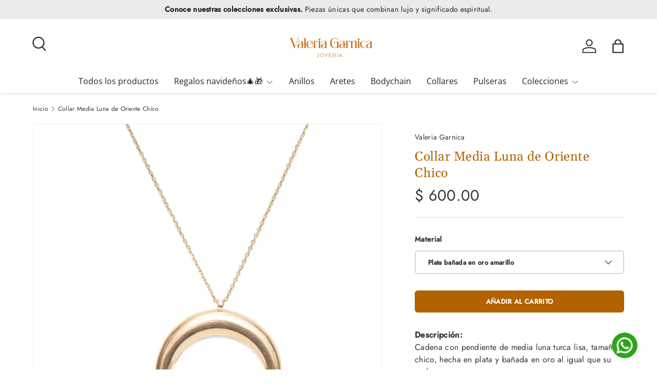

--- FILE ---
content_type: text/html; charset=utf-8
request_url: https://www.valeriagarnica.com/products/cb2-collarmedialunadeorientechico
body_size: 49336
content:
<!doctype html>
<html class="no-js" lang="es" dir="ltr">
  <script type="text/javascript">
    (function(c,l,a,r,i,t,y){
        c[a]=c[a]||function(){(c[a].q=c[a].q||[]).push(arguments)};
        t=l.createElement(r);t.async=1;t.src="https://www.clarity.ms/tag/"+i;
        y=l.getElementsByTagName(r)[0];y.parentNode.insertBefore(t,y);
    })(window, document, "clarity", "script", "q8s58nrkbd");
</script>
<head><meta charset="utf-8">
<meta name="viewport" content="width=device-width,initial-scale=1">
<title>Collar Media Luna de Oriente Chico &ndash; Valeria Garnica</title><link rel="canonical" href="https://www.valeriagarnica.com/products/cb2-collarmedialunadeorientechico"><meta name="description" content="Descripción:Cadena con pendiente de media luna turca lisa, tamaño chico, hecha en plata y bañada en oro al igual que su cadena Descripción Técnica:Hecho en plata 925, bañado en oro de 14 quilates, con medidas de: 40 cm de cadena más 5 cm de extensión y 2 cm de diametro de la luna."><meta property="og:site_name" content="Valeria Garnica">
<meta property="og:url" content="https://www.valeriagarnica.com/products/cb2-collarmedialunadeorientechico">
<meta property="og:title" content="Collar Media Luna de Oriente Chico">
<meta property="og:type" content="product">
<meta property="og:description" content="Descripción:Cadena con pendiente de media luna turca lisa, tamaño chico, hecha en plata y bañada en oro al igual que su cadena Descripción Técnica:Hecho en plata 925, bañado en oro de 14 quilates, con medidas de: 40 cm de cadena más 5 cm de extensión y 2 cm de diametro de la luna."><meta property="og:image" content="http://www.valeriagarnica.com/cdn/shop/files/Collar-Media-Luna-de-Oriente-Chico.jpg?crop=center&height=1200&v=1726841564&width=1200">
  <meta property="og:image:secure_url" content="https://www.valeriagarnica.com/cdn/shop/files/Collar-Media-Luna-de-Oriente-Chico.jpg?crop=center&height=1200&v=1726841564&width=1200">
  <meta property="og:image:width" content="1024">
  <meta property="og:image:height" content="1024"><meta property="og:price:amount" content="600.00">
  <meta property="og:price:currency" content="MXN"><meta name="twitter:site" content="@#"><meta name="twitter:card" content="summary_large_image">
<meta name="twitter:title" content="Collar Media Luna de Oriente Chico">
<meta name="twitter:description" content="Descripción:Cadena con pendiente de media luna turca lisa, tamaño chico, hecha en plata y bañada en oro al igual que su cadena Descripción Técnica:Hecho en plata 925, bañado en oro de 14 quilates, con medidas de: 40 cm de cadena más 5 cm de extensión y 2 cm de diametro de la luna.">
<link rel="preload" href="//www.valeriagarnica.com/cdn/shop/t/10/assets/main.css?v=105982328972476625381740582617" as="style"><style data-shopify>
@font-face {
  font-family: Jost;
  font-weight: 400;
  font-style: normal;
  font-display: swap;
  src: url("//www.valeriagarnica.com/cdn/fonts/jost/jost_n4.d47a1b6347ce4a4c9f437608011273009d91f2b7.woff2") format("woff2"),
       url("//www.valeriagarnica.com/cdn/fonts/jost/jost_n4.791c46290e672b3f85c3d1c651ef2efa3819eadd.woff") format("woff");
}
@font-face {
  font-family: Jost;
  font-weight: 500;
  font-style: normal;
  font-display: swap;
  src: url("//www.valeriagarnica.com/cdn/fonts/jost/jost_n5.7c8497861ffd15f4e1284cd221f14658b0e95d61.woff2") format("woff2"),
       url("//www.valeriagarnica.com/cdn/fonts/jost/jost_n5.fb6a06896db583cc2df5ba1b30d9c04383119dd9.woff") format("woff");
}
@font-face {
  font-family: Jost;
  font-weight: 400;
  font-style: italic;
  font-display: swap;
  src: url("//www.valeriagarnica.com/cdn/fonts/jost/jost_i4.b690098389649750ada222b9763d55796c5283a5.woff2") format("woff2"),
       url("//www.valeriagarnica.com/cdn/fonts/jost/jost_i4.fd766415a47e50b9e391ae7ec04e2ae25e7e28b0.woff") format("woff");
}
@font-face {
  font-family: Jost;
  font-weight: 500;
  font-style: italic;
  font-display: swap;
  src: url("//www.valeriagarnica.com/cdn/fonts/jost/jost_i5.a6c7dbde35f2b89f8461eacda9350127566e5d51.woff2") format("woff2"),
       url("//www.valeriagarnica.com/cdn/fonts/jost/jost_i5.2b58baee736487eede6bcdb523ca85eea2418357.woff") format("woff");
}
@font-face {
  font-family: Gelasio;
  font-weight: 400;
  font-style: normal;
  font-display: swap;
  src: url("//www.valeriagarnica.com/cdn/fonts/gelasio/gelasio_n4.4c16aa443f7a871bf3cd01ef1a4aee00a144b7f4.woff2") format("woff2"),
       url("//www.valeriagarnica.com/cdn/fonts/gelasio/gelasio_n4.5d24746d8f4bd63b39d8bb5edfdfb5ee3cf0492a.woff") format("woff");
}
@font-face {
  font-family: "Open Sans";
  font-weight: 400;
  font-style: normal;
  font-display: swap;
  src: url("//www.valeriagarnica.com/cdn/fonts/open_sans/opensans_n4.c32e4d4eca5273f6d4ee95ddf54b5bbb75fc9b61.woff2") format("woff2"),
       url("//www.valeriagarnica.com/cdn/fonts/open_sans/opensans_n4.5f3406f8d94162b37bfa232b486ac93ee892406d.woff") format("woff");
}
:root {
      --bg-color: 255 255 255 / 1.0;
      --bg-color-og: 255 255 255 / 1.0;
      --heading-color: 178 99 0;
      --text-color: 51 51 51;
      --text-color-og: 51 51 51;
      --scrollbar-color: 51 51 51;
      --link-color: 51 51 51;
      --link-color-og: 51 51 51;
      --star-color: 252 202 44;
      --sale-price-color: 198 32 32;--swatch-border-color-default: 214 214 214;
        --swatch-border-color-active: 153 153 153;
        --swatch-card-size: 24px;
        --swatch-variant-picker-size: 24px;--color-scheme-1-bg: 242 244 243 / 1.0;
      --color-scheme-1-grad: ;
      --color-scheme-1-heading: 51 51 51;
      --color-scheme-1-text: 178 99 0;
      --color-scheme-1-btn-bg: 255 255 255;
      --color-scheme-1-btn-text: 178 99 0;
      --color-scheme-1-btn-bg-hover: 247 239 229;--color-scheme-2-bg: 198 32 32 / 1.0;
      --color-scheme-2-grad: linear-gradient(24deg, rgba(170, 24, 44, 1) 15%, rgba(198, 32, 32, 1) 84%);
      --color-scheme-2-heading: 250 244 216;
      --color-scheme-2-text: 250 244 216;
      --color-scheme-2-btn-bg: 255 255 255;
      --color-scheme-2-btn-text: 51 51 51;
      --color-scheme-2-btn-bg-hover: 232 232 232;--color-scheme-3-bg: 109 174 30 / 1.0;
      --color-scheme-3-grad: linear-gradient(22deg, rgba(92, 159, 10, 1) 16%, rgba(109, 174, 30, 1) 84%);
      --color-scheme-3-heading: 255 255 255;
      --color-scheme-3-text: 255 255 255;
      --color-scheme-3-btn-bg: 252 202 44;
      --color-scheme-3-btn-text: 51 51 51;
      --color-scheme-3-btn-bg-hover: 224 184 58;

      --drawer-bg-color: 255 255 255 / 1.0;
      --drawer-text-color: 51 51 51;

      --panel-bg-color: 242 244 243 / 1.0;
      --panel-heading-color: 51 51 51;
      --panel-text-color: 178 99 0;

      --in-stock-text-color: 13 137 62;
      --low-stock-text-color: 210 134 26;
      --very-low-stock-text-color: 170 24 44;
      --no-stock-text-color: 83 86 90;
      --no-stock-backordered-text-color: 83 86 90;

      --error-bg-color: 244 216 220;
      --error-text-color: 170 24 44;
      --success-bg-color: 109 174 30;
      --success-text-color: 178 99 0;
      --info-bg-color: 242 244 243;
      --info-text-color: 51 51 51;

      --heading-font-family: Gelasio, serif;
      --heading-font-style: normal;
      --heading-font-weight: 400;
      --heading-scale-start: 2;
      --heading-letter-spacing: 0.02em;

      --navigation-font-family: "Open Sans", sans-serif;
      --navigation-font-style: normal;
      --navigation-font-weight: 400;
      --navigation-letter-spacing: 0.0em;--heading-text-transform: none;
--subheading-text-transform: none;
      --body-font-family: Jost, sans-serif;
      --body-font-style: normal;
      --body-font-weight: 400;
      --body-font-size: 16;
      --body-font-size-px: 16px;
      --body-letter-spacing: 0.02em;

      --section-gap: 32;
      --heading-gap: calc(8 * var(--space-unit));--heading-gap: calc(6 * var(--space-unit));--grid-column-gap: 20px;
      --product-card-gap: 20px;--btn-bg-color: 178 99 0;
      --btn-bg-hover-color: 203 130 41;
      --btn-text-color: 255 255 255;
      --btn-bg-color-og: 178 99 0;
      --btn-text-color-og: 255 255 255;
      --btn-alt-bg-color: 178 99 0;
      --btn-alt-bg-alpha: 1.0;
      --btn-alt-text-color: 255 255 255;
      --btn-border-width: 2px;
      --btn-padding-y: 12px;
      --btn-text-size: 0.80em;

      
      --btn-border-radius: 6px;
      

      --btn-lg-border-radius: 50%;
      --btn-icon-border-radius: 50%;
      --input-with-btn-inner-radius: var(--btn-border-radius);
      --btn-text-transform: uppercase;

      --input-bg-color: 255 255 255 / 1.0;
      --input-text-color: 51 51 51;
      --input-border-width: 2px;
      --input-border-radius: 4px;
      --textarea-border-radius: 4px;
      --input-border-radius: 6px;
      --input-bg-color-diff-3: #f7f7f7;
      --input-bg-color-diff-6: #f0f0f0;

      --modal-border-radius: 0px;
      --modal-overlay-color: 0 0 0;
      --modal-overlay-opacity: 0.4;
      --drawer-border-radius: 0px;
      --overlay-border-radius: 8px;--custom-label-bg-color: 252 202 44;
      --custom-label-text-color: 51 51 51;--sale-label-bg-color: 198 32 32;
      --sale-label-text-color: 255 255 255;--sold-out-label-bg-color: 51 51 51;
      --sold-out-label-text-color: 255 255 255;--new-label-bg-color: 26 102 210;
      --new-label-text-color: 255 255 255;--preorder-label-bg-color: 170 225 62;
      --preorder-label-text-color: 51 51 51;

      --page-width: 1200px;
      --gutter-sm: 20px;
      --gutter-md: 48px;
      --gutter-lg: 64px;

      --payment-terms-bg-color: #ffffff;

      --coll-card-bg-color: #fafafa;
      --coll-card-border-color: rgba(0,0,0,0);

      --card-bg-color: 255 255 255;
      --card-text-color: 51 51 51;
      --card-border-color: #dddddd;
        
          --aos-animate-duration: 1.1s;
        

        
          --aos-min-width: 0;
        
      

      --reading-width: 48em;
        --cart-savings-color: 198 32 32
      
    }@media (max-width: 769px) {
      :root {
        --reading-width: 36em;
      }
    }
  </style><link rel="stylesheet" href="//www.valeriagarnica.com/cdn/shop/t/10/assets/main.css?v=105982328972476625381740582617">
  <script src="//www.valeriagarnica.com/cdn/shop/t/10/assets/main.js?v=115199770592962559851740582617" defer="defer"></script><link rel="preload" href="//www.valeriagarnica.com/cdn/fonts/jost/jost_n4.d47a1b6347ce4a4c9f437608011273009d91f2b7.woff2" as="font" type="font/woff2" crossorigin fetchpriority="high"><link rel="preload" href="//www.valeriagarnica.com/cdn/fonts/gelasio/gelasio_n4.4c16aa443f7a871bf3cd01ef1a4aee00a144b7f4.woff2" as="font" type="font/woff2" crossorigin fetchpriority="high"><script>window.performance && window.performance.mark && window.performance.mark('shopify.content_for_header.start');</script><meta id="shopify-digital-wallet" name="shopify-digital-wallet" content="/31077073032/digital_wallets/dialog">
<meta name="shopify-checkout-api-token" content="ea9f788bc8b6a6a37d099914b8e1ce13">
<meta id="in-context-paypal-metadata" data-shop-id="31077073032" data-venmo-supported="false" data-environment="production" data-locale="es_ES" data-paypal-v4="true" data-currency="MXN">
<link rel="alternate" type="application/json+oembed" href="https://www.valeriagarnica.com/products/cb2-collarmedialunadeorientechico.oembed">
<script async="async" src="/checkouts/internal/preloads.js?locale=es-MX"></script>
<script id="apple-pay-shop-capabilities" type="application/json">{"shopId":31077073032,"countryCode":"MX","currencyCode":"MXN","merchantCapabilities":["supports3DS"],"merchantId":"gid:\/\/shopify\/Shop\/31077073032","merchantName":"Valeria Garnica","requiredBillingContactFields":["postalAddress","email","phone"],"requiredShippingContactFields":["postalAddress","email","phone"],"shippingType":"shipping","supportedNetworks":["visa","masterCard","amex"],"total":{"type":"pending","label":"Valeria Garnica","amount":"1.00"},"shopifyPaymentsEnabled":false,"supportsSubscriptions":false}</script>
<script id="shopify-features" type="application/json">{"accessToken":"ea9f788bc8b6a6a37d099914b8e1ce13","betas":["rich-media-storefront-analytics"],"domain":"www.valeriagarnica.com","predictiveSearch":true,"shopId":31077073032,"locale":"es"}</script>
<script>var Shopify = Shopify || {};
Shopify.shop = "valeria-garnica.myshopify.com";
Shopify.locale = "es";
Shopify.currency = {"active":"MXN","rate":"1.0"};
Shopify.country = "MX";
Shopify.theme = {"name":"CRO-DARMEDIA","id":144745496741,"schema_name":"Canopy","schema_version":"6.3.2","theme_store_id":732,"role":"main"};
Shopify.theme.handle = "null";
Shopify.theme.style = {"id":null,"handle":null};
Shopify.cdnHost = "www.valeriagarnica.com/cdn";
Shopify.routes = Shopify.routes || {};
Shopify.routes.root = "/";</script>
<script type="module">!function(o){(o.Shopify=o.Shopify||{}).modules=!0}(window);</script>
<script>!function(o){function n(){var o=[];function n(){o.push(Array.prototype.slice.apply(arguments))}return n.q=o,n}var t=o.Shopify=o.Shopify||{};t.loadFeatures=n(),t.autoloadFeatures=n()}(window);</script>
<script id="shop-js-analytics" type="application/json">{"pageType":"product"}</script>
<script defer="defer" async type="module" src="//www.valeriagarnica.com/cdn/shopifycloud/shop-js/modules/v2/client.init-shop-cart-sync_BFpxDrjM.es.esm.js"></script>
<script defer="defer" async type="module" src="//www.valeriagarnica.com/cdn/shopifycloud/shop-js/modules/v2/chunk.common_CnP21gUX.esm.js"></script>
<script defer="defer" async type="module" src="//www.valeriagarnica.com/cdn/shopifycloud/shop-js/modules/v2/chunk.modal_D61HrJrg.esm.js"></script>
<script type="module">
  await import("//www.valeriagarnica.com/cdn/shopifycloud/shop-js/modules/v2/client.init-shop-cart-sync_BFpxDrjM.es.esm.js");
await import("//www.valeriagarnica.com/cdn/shopifycloud/shop-js/modules/v2/chunk.common_CnP21gUX.esm.js");
await import("//www.valeriagarnica.com/cdn/shopifycloud/shop-js/modules/v2/chunk.modal_D61HrJrg.esm.js");

  window.Shopify.SignInWithShop?.initShopCartSync?.({"fedCMEnabled":true,"windoidEnabled":true});

</script>
<script>(function() {
  var isLoaded = false;
  function asyncLoad() {
    if (isLoaded) return;
    isLoaded = true;
    var urls = ["https:\/\/instafeed.nfcube.com\/cdn\/215aa358ee02d61878bb19b6d76cb566.js?shop=valeria-garnica.myshopify.com","https:\/\/script.pop-convert.com\/new-micro\/production.pc.min.js?unique_id=valeria-garnica.myshopify.com\u0026shop=valeria-garnica.myshopify.com","https:\/\/cdn.s3.pop-convert.com\/pcjs.production.min.js?unique_id=valeria-garnica.myshopify.com\u0026shop=valeria-garnica.myshopify.com","https:\/\/omnisnippet1.com\/platforms\/shopify.js?source=scriptTag\u0026v=2025-05-15T12\u0026shop=valeria-garnica.myshopify.com"];
    for (var i = 0; i < urls.length; i++) {
      var s = document.createElement('script');
      s.type = 'text/javascript';
      s.async = true;
      s.src = urls[i];
      var x = document.getElementsByTagName('script')[0];
      x.parentNode.insertBefore(s, x);
    }
  };
  if(window.attachEvent) {
    window.attachEvent('onload', asyncLoad);
  } else {
    window.addEventListener('load', asyncLoad, false);
  }
})();</script>
<script id="__st">var __st={"a":31077073032,"offset":-21600,"reqid":"b5aab7a1-d00d-4dea-982d-637989aef2bc-1769872903","pageurl":"www.valeriagarnica.com\/products\/cb2-collarmedialunadeorientechico","u":"19e9d7baa969","p":"product","rtyp":"product","rid":7820377522341};</script>
<script>window.ShopifyPaypalV4VisibilityTracking = true;</script>
<script id="captcha-bootstrap">!function(){'use strict';const t='contact',e='account',n='new_comment',o=[[t,t],['blogs',n],['comments',n],[t,'customer']],c=[[e,'customer_login'],[e,'guest_login'],[e,'recover_customer_password'],[e,'create_customer']],r=t=>t.map((([t,e])=>`form[action*='/${t}']:not([data-nocaptcha='true']) input[name='form_type'][value='${e}']`)).join(','),a=t=>()=>t?[...document.querySelectorAll(t)].map((t=>t.form)):[];function s(){const t=[...o],e=r(t);return a(e)}const i='password',u='form_key',d=['recaptcha-v3-token','g-recaptcha-response','h-captcha-response',i],f=()=>{try{return window.sessionStorage}catch{return}},m='__shopify_v',_=t=>t.elements[u];function p(t,e,n=!1){try{const o=window.sessionStorage,c=JSON.parse(o.getItem(e)),{data:r}=function(t){const{data:e,action:n}=t;return t[m]||n?{data:e,action:n}:{data:t,action:n}}(c);for(const[e,n]of Object.entries(r))t.elements[e]&&(t.elements[e].value=n);n&&o.removeItem(e)}catch(o){console.error('form repopulation failed',{error:o})}}const l='form_type',E='cptcha';function T(t){t.dataset[E]=!0}const w=window,h=w.document,L='Shopify',v='ce_forms',y='captcha';let A=!1;((t,e)=>{const n=(g='f06e6c50-85a8-45c8-87d0-21a2b65856fe',I='https://cdn.shopify.com/shopifycloud/storefront-forms-hcaptcha/ce_storefront_forms_captcha_hcaptcha.v1.5.2.iife.js',D={infoText:'Protegido por hCaptcha',privacyText:'Privacidad',termsText:'Términos'},(t,e,n)=>{const o=w[L][v],c=o.bindForm;if(c)return c(t,g,e,D).then(n);var r;o.q.push([[t,g,e,D],n]),r=I,A||(h.body.append(Object.assign(h.createElement('script'),{id:'captcha-provider',async:!0,src:r})),A=!0)});var g,I,D;w[L]=w[L]||{},w[L][v]=w[L][v]||{},w[L][v].q=[],w[L][y]=w[L][y]||{},w[L][y].protect=function(t,e){n(t,void 0,e),T(t)},Object.freeze(w[L][y]),function(t,e,n,w,h,L){const[v,y,A,g]=function(t,e,n){const i=e?o:[],u=t?c:[],d=[...i,...u],f=r(d),m=r(i),_=r(d.filter((([t,e])=>n.includes(e))));return[a(f),a(m),a(_),s()]}(w,h,L),I=t=>{const e=t.target;return e instanceof HTMLFormElement?e:e&&e.form},D=t=>v().includes(t);t.addEventListener('submit',(t=>{const e=I(t);if(!e)return;const n=D(e)&&!e.dataset.hcaptchaBound&&!e.dataset.recaptchaBound,o=_(e),c=g().includes(e)&&(!o||!o.value);(n||c)&&t.preventDefault(),c&&!n&&(function(t){try{if(!f())return;!function(t){const e=f();if(!e)return;const n=_(t);if(!n)return;const o=n.value;o&&e.removeItem(o)}(t);const e=Array.from(Array(32),(()=>Math.random().toString(36)[2])).join('');!function(t,e){_(t)||t.append(Object.assign(document.createElement('input'),{type:'hidden',name:u})),t.elements[u].value=e}(t,e),function(t,e){const n=f();if(!n)return;const o=[...t.querySelectorAll(`input[type='${i}']`)].map((({name:t})=>t)),c=[...d,...o],r={};for(const[a,s]of new FormData(t).entries())c.includes(a)||(r[a]=s);n.setItem(e,JSON.stringify({[m]:1,action:t.action,data:r}))}(t,e)}catch(e){console.error('failed to persist form',e)}}(e),e.submit())}));const S=(t,e)=>{t&&!t.dataset[E]&&(n(t,e.some((e=>e===t))),T(t))};for(const o of['focusin','change'])t.addEventListener(o,(t=>{const e=I(t);D(e)&&S(e,y())}));const B=e.get('form_key'),M=e.get(l),P=B&&M;t.addEventListener('DOMContentLoaded',(()=>{const t=y();if(P)for(const e of t)e.elements[l].value===M&&p(e,B);[...new Set([...A(),...v().filter((t=>'true'===t.dataset.shopifyCaptcha))])].forEach((e=>S(e,t)))}))}(h,new URLSearchParams(w.location.search),n,t,e,['guest_login'])})(!0,!1)}();</script>
<script integrity="sha256-4kQ18oKyAcykRKYeNunJcIwy7WH5gtpwJnB7kiuLZ1E=" data-source-attribution="shopify.loadfeatures" defer="defer" src="//www.valeriagarnica.com/cdn/shopifycloud/storefront/assets/storefront/load_feature-a0a9edcb.js" crossorigin="anonymous"></script>
<script data-source-attribution="shopify.dynamic_checkout.dynamic.init">var Shopify=Shopify||{};Shopify.PaymentButton=Shopify.PaymentButton||{isStorefrontPortableWallets:!0,init:function(){window.Shopify.PaymentButton.init=function(){};var t=document.createElement("script");t.src="https://www.valeriagarnica.com/cdn/shopifycloud/portable-wallets/latest/portable-wallets.es.js",t.type="module",document.head.appendChild(t)}};
</script>
<script data-source-attribution="shopify.dynamic_checkout.buyer_consent">
  function portableWalletsHideBuyerConsent(e){var t=document.getElementById("shopify-buyer-consent"),n=document.getElementById("shopify-subscription-policy-button");t&&n&&(t.classList.add("hidden"),t.setAttribute("aria-hidden","true"),n.removeEventListener("click",e))}function portableWalletsShowBuyerConsent(e){var t=document.getElementById("shopify-buyer-consent"),n=document.getElementById("shopify-subscription-policy-button");t&&n&&(t.classList.remove("hidden"),t.removeAttribute("aria-hidden"),n.addEventListener("click",e))}window.Shopify?.PaymentButton&&(window.Shopify.PaymentButton.hideBuyerConsent=portableWalletsHideBuyerConsent,window.Shopify.PaymentButton.showBuyerConsent=portableWalletsShowBuyerConsent);
</script>
<script data-source-attribution="shopify.dynamic_checkout.cart.bootstrap">document.addEventListener("DOMContentLoaded",(function(){function t(){return document.querySelector("shopify-accelerated-checkout-cart, shopify-accelerated-checkout")}if(t())Shopify.PaymentButton.init();else{new MutationObserver((function(e,n){t()&&(Shopify.PaymentButton.init(),n.disconnect())})).observe(document.body,{childList:!0,subtree:!0})}}));
</script>
<link id="shopify-accelerated-checkout-styles" rel="stylesheet" media="screen" href="https://www.valeriagarnica.com/cdn/shopifycloud/portable-wallets/latest/accelerated-checkout-backwards-compat.css" crossorigin="anonymous">
<style id="shopify-accelerated-checkout-cart">
        #shopify-buyer-consent {
  margin-top: 1em;
  display: inline-block;
  width: 100%;
}

#shopify-buyer-consent.hidden {
  display: none;
}

#shopify-subscription-policy-button {
  background: none;
  border: none;
  padding: 0;
  text-decoration: underline;
  font-size: inherit;
  cursor: pointer;
}

#shopify-subscription-policy-button::before {
  box-shadow: none;
}

      </style>
<script id="sections-script" data-sections="header,footer" defer="defer" src="//www.valeriagarnica.com/cdn/shop/t/10/compiled_assets/scripts.js?v=1207"></script>
<script>window.performance && window.performance.mark && window.performance.mark('shopify.content_for_header.end');</script>

    <script src="//www.valeriagarnica.com/cdn/shop/t/10/assets/animate-on-scroll.js?v=15249566486942820451740582616" defer="defer"></script>
    <link rel="stylesheet" href="//www.valeriagarnica.com/cdn/shop/t/10/assets/animate-on-scroll.css?v=62865576715456057531740582616">
  

  <script>document.documentElement.className = document.documentElement.className.replace('no-js', 'js');</script><!-- CC Custom Head Start --><!-- CC Custom Head End --><!-- BEGIN app block: shopify://apps/judge-me-reviews/blocks/judgeme_core/61ccd3b1-a9f2-4160-9fe9-4fec8413e5d8 --><!-- Start of Judge.me Core -->






<link rel="dns-prefetch" href="https://cdnwidget.judge.me">
<link rel="dns-prefetch" href="https://cdn.judge.me">
<link rel="dns-prefetch" href="https://cdn1.judge.me">
<link rel="dns-prefetch" href="https://api.judge.me">

<script data-cfasync='false' class='jdgm-settings-script'>window.jdgmSettings={"pagination":5,"disable_web_reviews":false,"badge_no_review_text":"Sin reseñas","badge_n_reviews_text":"{{ n }} reseña/reseñas","hide_badge_preview_if_no_reviews":true,"badge_hide_text":false,"enforce_center_preview_badge":false,"widget_title":"Reseñas de Clientes","widget_open_form_text":"Escribir una reseña","widget_close_form_text":"Cancelar reseña","widget_refresh_page_text":"Actualizar página","widget_summary_text":"Basado en {{ number_of_reviews }} reseña/reseñas","widget_no_review_text":"Sé el primero en escribir una reseña","widget_name_field_text":"Nombre","widget_verified_name_field_text":"Nombre Verificado (público)","widget_name_placeholder_text":"Nombre","widget_required_field_error_text":"Este campo es obligatorio.","widget_email_field_text":"Dirección de correo electrónico","widget_verified_email_field_text":"Correo electrónico Verificado (privado, no se puede editar)","widget_email_placeholder_text":"Tu dirección de correo electrónico","widget_email_field_error_text":"Por favor, ingresa una dirección de correo electrónico válida.","widget_rating_field_text":"Calificación","widget_review_title_field_text":"Título de la Reseña","widget_review_title_placeholder_text":"Da un título a tu reseña","widget_review_body_field_text":"Contenido de la reseña","widget_review_body_placeholder_text":"Empieza a escribir aquí...","widget_pictures_field_text":"Imagen/Video (opcional)","widget_submit_review_text":"Enviar Reseña","widget_submit_verified_review_text":"Enviar Reseña Verificada","widget_submit_success_msg_with_auto_publish":"¡Gracias! Por favor, actualiza la página en unos momentos para ver tu reseña. Puedes eliminar o editar tu reseña iniciando sesión en \u003ca href='https://judge.me/login' target='_blank' rel='nofollow noopener'\u003eJudge.me\u003c/a\u003e","widget_submit_success_msg_no_auto_publish":"¡Gracias! Tu reseña se publicará tan pronto como sea aprobada por el administrador de la tienda. Puedes eliminar o editar tu reseña iniciando sesión en \u003ca href='https://judge.me/login' target='_blank' rel='nofollow noopener'\u003eJudge.me\u003c/a\u003e","widget_show_default_reviews_out_of_total_text":"Mostrando {{ n_reviews_shown }} de {{ n_reviews }} reseñas.","widget_show_all_link_text":"Mostrar todas","widget_show_less_link_text":"Mostrar menos","widget_author_said_text":"{{ reviewer_name }} dijo:","widget_days_text":"hace {{ n }} día/días","widget_weeks_text":"hace {{ n }} semana/semanas","widget_months_text":"hace {{ n }} mes/meses","widget_years_text":"hace {{ n }} año/años","widget_yesterday_text":"Ayer","widget_today_text":"Hoy","widget_replied_text":"\u003e\u003e {{ shop_name }} respondió:","widget_read_more_text":"Leer más","widget_reviewer_name_as_initial":"","widget_rating_filter_color":"#fbcd0a","widget_rating_filter_see_all_text":"Ver todas las reseñas","widget_sorting_most_recent_text":"Más Recientes","widget_sorting_highest_rating_text":"Mayor Calificación","widget_sorting_lowest_rating_text":"Menor Calificación","widget_sorting_with_pictures_text":"Solo Imágenes","widget_sorting_most_helpful_text":"Más Útiles","widget_open_question_form_text":"Hacer una pregunta","widget_reviews_subtab_text":"Reseñas","widget_questions_subtab_text":"Preguntas","widget_question_label_text":"Pregunta","widget_answer_label_text":"Respuesta","widget_question_placeholder_text":"Escribe tu pregunta aquí","widget_submit_question_text":"Enviar Pregunta","widget_question_submit_success_text":"¡Gracias por tu pregunta! Te notificaremos una vez que sea respondida.","verified_badge_text":"Verificado","verified_badge_bg_color":"","verified_badge_text_color":"","verified_badge_placement":"left-of-reviewer-name","widget_review_max_height":"","widget_hide_border":false,"widget_social_share":false,"widget_thumb":false,"widget_review_location_show":false,"widget_location_format":"","all_reviews_include_out_of_store_products":true,"all_reviews_out_of_store_text":"(fuera de la tienda)","all_reviews_pagination":100,"all_reviews_product_name_prefix_text":"sobre","enable_review_pictures":true,"enable_question_anwser":false,"widget_theme":"default","review_date_format":"mm/dd/yyyy","default_sort_method":"most-recent","widget_product_reviews_subtab_text":"Reseñas de Productos","widget_shop_reviews_subtab_text":"Reseñas de la Tienda","widget_other_products_reviews_text":"Reseñas para otros productos","widget_store_reviews_subtab_text":"Reseñas de la tienda","widget_no_store_reviews_text":"Esta tienda no ha recibido ninguna reseña todavía","widget_web_restriction_product_reviews_text":"Este producto no ha recibido ninguna reseña todavía","widget_no_items_text":"No se encontraron elementos","widget_show_more_text":"Mostrar más","widget_write_a_store_review_text":"Escribir una Reseña de la Tienda","widget_other_languages_heading":"Reseñas en Otros Idiomas","widget_translate_review_text":"Traducir reseña a {{ language }}","widget_translating_review_text":"Traduciendo...","widget_show_original_translation_text":"Mostrar original ({{ language }})","widget_translate_review_failed_text":"No se pudo traducir la reseña.","widget_translate_review_retry_text":"Reintentar","widget_translate_review_try_again_later_text":"Intentar más tarde","show_product_url_for_grouped_product":false,"widget_sorting_pictures_first_text":"Imágenes Primero","show_pictures_on_all_rev_page_mobile":false,"show_pictures_on_all_rev_page_desktop":false,"floating_tab_hide_mobile_install_preference":false,"floating_tab_button_name":"★ Reseñas","floating_tab_title":"Deja que los clientes hablen por nosotros","floating_tab_button_color":"","floating_tab_button_background_color":"","floating_tab_url":"","floating_tab_url_enabled":false,"floating_tab_tab_style":"text","all_reviews_text_badge_text":"Los clientes nos califican {{ shop.metafields.judgeme.all_reviews_rating | round: 1 }}/5 basado en {{ shop.metafields.judgeme.all_reviews_count }} reseñas.","all_reviews_text_badge_text_branded_style":"{{ shop.metafields.judgeme.all_reviews_rating | round: 1 }} de 5 estrellas basado en {{ shop.metafields.judgeme.all_reviews_count }} reseñas","is_all_reviews_text_badge_a_link":false,"show_stars_for_all_reviews_text_badge":false,"all_reviews_text_badge_url":"","all_reviews_text_style":"branded","all_reviews_text_color_style":"judgeme_brand_color","all_reviews_text_color":"#108474","all_reviews_text_show_jm_brand":true,"featured_carousel_show_header":true,"featured_carousel_title":"Deja que los clientes hablen por nosotros","testimonials_carousel_title":"Los clientes nos dicen","videos_carousel_title":"Historias de clientes reales","cards_carousel_title":"Los clientes nos dicen","featured_carousel_count_text":"de {{ n }} reseñas","featured_carousel_add_link_to_all_reviews_page":false,"featured_carousel_url":"","featured_carousel_show_images":true,"featured_carousel_autoslide_interval":5,"featured_carousel_arrows_on_the_sides":false,"featured_carousel_height":250,"featured_carousel_width":80,"featured_carousel_image_size":0,"featured_carousel_image_height":250,"featured_carousel_arrow_color":"#eeeeee","verified_count_badge_style":"branded","verified_count_badge_orientation":"horizontal","verified_count_badge_color_style":"judgeme_brand_color","verified_count_badge_color":"#108474","is_verified_count_badge_a_link":false,"verified_count_badge_url":"","verified_count_badge_show_jm_brand":true,"widget_rating_preset_default":5,"widget_first_sub_tab":"product-reviews","widget_show_histogram":true,"widget_histogram_use_custom_color":false,"widget_pagination_use_custom_color":false,"widget_star_use_custom_color":false,"widget_verified_badge_use_custom_color":false,"widget_write_review_use_custom_color":false,"picture_reminder_submit_button":"Upload Pictures","enable_review_videos":false,"mute_video_by_default":false,"widget_sorting_videos_first_text":"Videos Primero","widget_review_pending_text":"Pendiente","featured_carousel_items_for_large_screen":3,"social_share_options_order":"Facebook,Twitter","remove_microdata_snippet":true,"disable_json_ld":false,"enable_json_ld_products":false,"preview_badge_show_question_text":false,"preview_badge_no_question_text":"Sin preguntas","preview_badge_n_question_text":"{{ number_of_questions }} pregunta/preguntas","qa_badge_show_icon":false,"qa_badge_position":"same-row","remove_judgeme_branding":false,"widget_add_search_bar":false,"widget_search_bar_placeholder":"Buscar","widget_sorting_verified_only_text":"Solo verificadas","featured_carousel_theme":"default","featured_carousel_show_rating":true,"featured_carousel_show_title":true,"featured_carousel_show_body":true,"featured_carousel_show_date":false,"featured_carousel_show_reviewer":true,"featured_carousel_show_product":false,"featured_carousel_header_background_color":"#108474","featured_carousel_header_text_color":"#ffffff","featured_carousel_name_product_separator":"reviewed","featured_carousel_full_star_background":"#108474","featured_carousel_empty_star_background":"#dadada","featured_carousel_vertical_theme_background":"#f9fafb","featured_carousel_verified_badge_enable":true,"featured_carousel_verified_badge_color":"#108474","featured_carousel_border_style":"round","featured_carousel_review_line_length_limit":3,"featured_carousel_more_reviews_button_text":"Leer más reseñas","featured_carousel_view_product_button_text":"Ver producto","all_reviews_page_load_reviews_on":"scroll","all_reviews_page_load_more_text":"Cargar Más Reseñas","disable_fb_tab_reviews":false,"enable_ajax_cdn_cache":false,"widget_advanced_speed_features":5,"widget_public_name_text":"mostrado públicamente como","default_reviewer_name":"John Smith","default_reviewer_name_has_non_latin":true,"widget_reviewer_anonymous":"Anónimo","medals_widget_title":"Medallas de Reseñas Judge.me","medals_widget_background_color":"#f9fafb","medals_widget_position":"footer_all_pages","medals_widget_border_color":"#f9fafb","medals_widget_verified_text_position":"left","medals_widget_use_monochromatic_version":false,"medals_widget_elements_color":"#108474","show_reviewer_avatar":true,"widget_invalid_yt_video_url_error_text":"No es una URL de video de YouTube","widget_max_length_field_error_text":"Por favor, ingresa no más de {0} caracteres.","widget_show_country_flag":false,"widget_show_collected_via_shop_app":true,"widget_verified_by_shop_badge_style":"light","widget_verified_by_shop_text":"Verificado por la Tienda","widget_show_photo_gallery":false,"widget_load_with_code_splitting":true,"widget_ugc_install_preference":false,"widget_ugc_title":"Hecho por nosotros, Compartido por ti","widget_ugc_subtitle":"Etiquétanos para ver tu imagen destacada en nuestra página","widget_ugc_arrows_color":"#ffffff","widget_ugc_primary_button_text":"Comprar Ahora","widget_ugc_primary_button_background_color":"#108474","widget_ugc_primary_button_text_color":"#ffffff","widget_ugc_primary_button_border_width":"0","widget_ugc_primary_button_border_style":"none","widget_ugc_primary_button_border_color":"#108474","widget_ugc_primary_button_border_radius":"25","widget_ugc_secondary_button_text":"Cargar Más","widget_ugc_secondary_button_background_color":"#ffffff","widget_ugc_secondary_button_text_color":"#108474","widget_ugc_secondary_button_border_width":"2","widget_ugc_secondary_button_border_style":"solid","widget_ugc_secondary_button_border_color":"#108474","widget_ugc_secondary_button_border_radius":"25","widget_ugc_reviews_button_text":"Ver Reseñas","widget_ugc_reviews_button_background_color":"#ffffff","widget_ugc_reviews_button_text_color":"#108474","widget_ugc_reviews_button_border_width":"2","widget_ugc_reviews_button_border_style":"solid","widget_ugc_reviews_button_border_color":"#108474","widget_ugc_reviews_button_border_radius":"25","widget_ugc_reviews_button_link_to":"judgeme-reviews-page","widget_ugc_show_post_date":true,"widget_ugc_max_width":"800","widget_rating_metafield_value_type":true,"widget_primary_color":"#D19218","widget_enable_secondary_color":false,"widget_secondary_color":"#edf5f5","widget_summary_average_rating_text":"{{ average_rating }} de 5","widget_media_grid_title":"Fotos y videos de clientes","widget_media_grid_see_more_text":"Ver más","widget_round_style":false,"widget_show_product_medals":true,"widget_verified_by_judgeme_text":"Verificado por Judge.me","widget_show_store_medals":true,"widget_verified_by_judgeme_text_in_store_medals":"Verificado por Judge.me","widget_media_field_exceed_quantity_message":"Lo sentimos, solo podemos aceptar {{ max_media }} para una reseña.","widget_media_field_exceed_limit_message":"{{ file_name }} es demasiado grande, por favor selecciona un {{ media_type }} menor a {{ size_limit }}MB.","widget_review_submitted_text":"¡Reseña Enviada!","widget_question_submitted_text":"¡Pregunta Enviada!","widget_close_form_text_question":"Cancelar","widget_write_your_answer_here_text":"Escribe tu respuesta aquí","widget_enabled_branded_link":true,"widget_show_collected_by_judgeme":true,"widget_reviewer_name_color":"","widget_write_review_text_color":"","widget_write_review_bg_color":"","widget_collected_by_judgeme_text":"recopilado por Judge.me","widget_pagination_type":"standard","widget_load_more_text":"Cargar Más","widget_load_more_color":"#108474","widget_full_review_text":"Reseña Completa","widget_read_more_reviews_text":"Leer Más Reseñas","widget_read_questions_text":"Leer Preguntas","widget_questions_and_answers_text":"Preguntas y Respuestas","widget_verified_by_text":"Verificado por","widget_verified_text":"Verificado","widget_number_of_reviews_text":"{{ number_of_reviews }} reseñas","widget_back_button_text":"Atrás","widget_next_button_text":"Siguiente","widget_custom_forms_filter_button":"Filtros","custom_forms_style":"horizontal","widget_show_review_information":false,"how_reviews_are_collected":"¿Cómo se recopilan las reseñas?","widget_show_review_keywords":false,"widget_gdpr_statement":"Cómo usamos tus datos: Solo te contactaremos sobre la reseña que dejaste, y solo si es necesario. Al enviar tu reseña, aceptas los \u003ca href='https://judge.me/terms' target='_blank' rel='nofollow noopener'\u003etérminos\u003c/a\u003e, \u003ca href='https://judge.me/privacy' target='_blank' rel='nofollow noopener'\u003eprivacidad\u003c/a\u003e y \u003ca href='https://judge.me/content-policy' target='_blank' rel='nofollow noopener'\u003epolíticas de contenido\u003c/a\u003e de Judge.me.","widget_multilingual_sorting_enabled":false,"widget_translate_review_content_enabled":false,"widget_translate_review_content_method":"manual","popup_widget_review_selection":"automatically_with_pictures","popup_widget_round_border_style":true,"popup_widget_show_title":true,"popup_widget_show_body":true,"popup_widget_show_reviewer":false,"popup_widget_show_product":true,"popup_widget_show_pictures":true,"popup_widget_use_review_picture":true,"popup_widget_show_on_home_page":true,"popup_widget_show_on_product_page":true,"popup_widget_show_on_collection_page":true,"popup_widget_show_on_cart_page":true,"popup_widget_position":"bottom_left","popup_widget_first_review_delay":5,"popup_widget_duration":5,"popup_widget_interval":5,"popup_widget_review_count":5,"popup_widget_hide_on_mobile":true,"review_snippet_widget_round_border_style":true,"review_snippet_widget_card_color":"#FFFFFF","review_snippet_widget_slider_arrows_background_color":"#FFFFFF","review_snippet_widget_slider_arrows_color":"#000000","review_snippet_widget_star_color":"#108474","show_product_variant":false,"all_reviews_product_variant_label_text":"Variante: ","widget_show_verified_branding":true,"widget_ai_summary_title":"Los clientes dicen","widget_ai_summary_disclaimer":"Resumen de reseñas impulsado por IA basado en reseñas recientes de clientes","widget_show_ai_summary":false,"widget_show_ai_summary_bg":false,"widget_show_review_title_input":true,"redirect_reviewers_invited_via_email":"external_form","request_store_review_after_product_review":false,"request_review_other_products_in_order":false,"review_form_color_scheme":"default","review_form_corner_style":"square","review_form_star_color":{},"review_form_text_color":"#333333","review_form_background_color":"#ffffff","review_form_field_background_color":"#fafafa","review_form_button_color":{},"review_form_button_text_color":"#ffffff","review_form_modal_overlay_color":"#000000","review_content_screen_title_text":"¿Cómo calificarías este producto?","review_content_introduction_text":"Nos encantaría que compartieras un poco sobre tu experiencia.","store_review_form_title_text":"¿Cómo calificarías esta tienda?","store_review_form_introduction_text":"Nos encantaría que compartieras un poco sobre tu experiencia.","show_review_guidance_text":true,"one_star_review_guidance_text":"Pobre","five_star_review_guidance_text":"Excelente","customer_information_screen_title_text":"Sobre ti","customer_information_introduction_text":"Por favor, cuéntanos más sobre ti.","custom_questions_screen_title_text":"Tu experiencia en más detalle","custom_questions_introduction_text":"Aquí hay algunas preguntas para ayudarnos a entender más sobre tu experiencia.","review_submitted_screen_title_text":"¡Gracias por tu reseña!","review_submitted_screen_thank_you_text":"La estamos procesando y aparecerá en la tienda pronto.","review_submitted_screen_email_verification_text":"Por favor, confirma tu correo electrónico haciendo clic en el enlace que acabamos de enviarte. Esto nos ayuda a mantener las reseñas auténticas.","review_submitted_request_store_review_text":"¿Te gustaría compartir tu experiencia de compra con nosotros?","review_submitted_review_other_products_text":"¿Te gustaría reseñar estos productos?","store_review_screen_title_text":"¿Te gustaría compartir tu experiencia de compra con nosotros?","store_review_introduction_text":"Valoramos tu opinión y la utilizamos para mejorar. Por favor, comparte cualquier pensamiento o sugerencia que tengas.","reviewer_media_screen_title_picture_text":"Compartir una foto","reviewer_media_introduction_picture_text":"Sube una foto para apoyar tu reseña.","reviewer_media_screen_title_video_text":"Compartir un video","reviewer_media_introduction_video_text":"Sube un video para apoyar tu reseña.","reviewer_media_screen_title_picture_or_video_text":"Compartir una foto o video","reviewer_media_introduction_picture_or_video_text":"Sube una foto o video para apoyar tu reseña.","reviewer_media_youtube_url_text":"Pega tu URL de Youtube aquí","advanced_settings_next_step_button_text":"Siguiente","advanced_settings_close_review_button_text":"Cerrar","modal_write_review_flow":false,"write_review_flow_required_text":"Obligatorio","write_review_flow_privacy_message_text":"Respetamos tu privacidad.","write_review_flow_anonymous_text":"Reseña como anónimo","write_review_flow_visibility_text":"No será visible para otros clientes.","write_review_flow_multiple_selection_help_text":"Selecciona tantos como quieras","write_review_flow_single_selection_help_text":"Selecciona una opción","write_review_flow_required_field_error_text":"Este campo es obligatorio","write_review_flow_invalid_email_error_text":"Por favor ingresa una dirección de correo válida","write_review_flow_max_length_error_text":"Máx. {{ max_length }} caracteres.","write_review_flow_media_upload_text":"\u003cb\u003eHaz clic para subir\u003c/b\u003e o arrastrar y soltar","write_review_flow_gdpr_statement":"Solo te contactaremos sobre tu reseña si es necesario. Al enviar tu reseña, aceptas nuestros \u003ca href='https://judge.me/terms' target='_blank' rel='nofollow noopener'\u003etérminos y condiciones\u003c/a\u003e y \u003ca href='https://judge.me/privacy' target='_blank' rel='nofollow noopener'\u003epolítica de privacidad\u003c/a\u003e.","rating_only_reviews_enabled":false,"show_negative_reviews_help_screen":false,"new_review_flow_help_screen_rating_threshold":3,"negative_review_resolution_screen_title_text":"Cuéntanos más","negative_review_resolution_text":"Tu experiencia es importante para nosotros. Si hubo problemas con tu compra, estamos aquí para ayudar. No dudes en contactarnos, nos encantaría la oportunidad de arreglar las cosas.","negative_review_resolution_button_text":"Contáctanos","negative_review_resolution_proceed_with_review_text":"Deja una reseña","negative_review_resolution_subject":"Problema con la compra de {{ shop_name }}.{{ order_name }}","preview_badge_collection_page_install_status":false,"widget_review_custom_css":"","preview_badge_custom_css":"","preview_badge_stars_count":"5-stars","featured_carousel_custom_css":"","floating_tab_custom_css":"","all_reviews_widget_custom_css":"","medals_widget_custom_css":"","verified_badge_custom_css":"","all_reviews_text_custom_css":"","transparency_badges_collected_via_store_invite":false,"transparency_badges_from_another_provider":false,"transparency_badges_collected_from_store_visitor":false,"transparency_badges_collected_by_verified_review_provider":false,"transparency_badges_earned_reward":false,"transparency_badges_collected_via_store_invite_text":"Reseña recopilada a través de una invitación al negocio","transparency_badges_from_another_provider_text":"Reseña recopilada de otro proveedor","transparency_badges_collected_from_store_visitor_text":"Reseña recopilada de un visitante del negocio","transparency_badges_written_in_google_text":"Reseña escrita en Google","transparency_badges_written_in_etsy_text":"Reseña escrita en Etsy","transparency_badges_written_in_shop_app_text":"Reseña escrita en Shop App","transparency_badges_earned_reward_text":"Reseña ganó una recompensa para una futura compra","product_review_widget_per_page":10,"widget_store_review_label_text":"Reseña de la tienda","checkout_comment_extension_title_on_product_page":"Customer Comments","checkout_comment_extension_num_latest_comment_show":5,"checkout_comment_extension_format":"name_and_timestamp","checkout_comment_customer_name":"last_initial","checkout_comment_comment_notification":true,"preview_badge_collection_page_install_preference":false,"preview_badge_home_page_install_preference":false,"preview_badge_product_page_install_preference":false,"review_widget_install_preference":"","review_carousel_install_preference":false,"floating_reviews_tab_install_preference":"none","verified_reviews_count_badge_install_preference":false,"all_reviews_text_install_preference":false,"review_widget_best_location":false,"judgeme_medals_install_preference":false,"review_widget_revamp_enabled":false,"review_widget_qna_enabled":false,"review_widget_header_theme":"minimal","review_widget_widget_title_enabled":true,"review_widget_header_text_size":"medium","review_widget_header_text_weight":"regular","review_widget_average_rating_style":"compact","review_widget_bar_chart_enabled":true,"review_widget_bar_chart_type":"numbers","review_widget_bar_chart_style":"standard","review_widget_expanded_media_gallery_enabled":false,"review_widget_reviews_section_theme":"standard","review_widget_image_style":"thumbnails","review_widget_review_image_ratio":"square","review_widget_stars_size":"medium","review_widget_verified_badge":"standard_text","review_widget_review_title_text_size":"medium","review_widget_review_text_size":"medium","review_widget_review_text_length":"medium","review_widget_number_of_columns_desktop":3,"review_widget_carousel_transition_speed":5,"review_widget_custom_questions_answers_display":"always","review_widget_button_text_color":"#FFFFFF","review_widget_text_color":"#000000","review_widget_lighter_text_color":"#7B7B7B","review_widget_corner_styling":"soft","review_widget_review_word_singular":"reseña","review_widget_review_word_plural":"reseñas","review_widget_voting_label":"¿Útil?","review_widget_shop_reply_label":"Respuesta de {{ shop_name }}:","review_widget_filters_title":"Filtros","qna_widget_question_word_singular":"Pregunta","qna_widget_question_word_plural":"Preguntas","qna_widget_answer_reply_label":"Respuesta de {{ answerer_name }}:","qna_content_screen_title_text":"Preguntar sobre este producto","qna_widget_question_required_field_error_text":"Por favor, ingrese su pregunta.","qna_widget_flow_gdpr_statement":"Solo te contactaremos sobre tu pregunta si es necesario. Al enviar tu pregunta, aceptas nuestros \u003ca href='https://judge.me/terms' target='_blank' rel='nofollow noopener'\u003etérminos y condiciones\u003c/a\u003e y \u003ca href='https://judge.me/privacy' target='_blank' rel='nofollow noopener'\u003epolítica de privacidad\u003c/a\u003e.","qna_widget_question_submitted_text":"¡Gracias por tu pregunta!","qna_widget_close_form_text_question":"Cerrar","qna_widget_question_submit_success_text":"Te informaremos por correo electrónico cuando te respondamos tu pregunta.","all_reviews_widget_v2025_enabled":false,"all_reviews_widget_v2025_header_theme":"default","all_reviews_widget_v2025_widget_title_enabled":true,"all_reviews_widget_v2025_header_text_size":"medium","all_reviews_widget_v2025_header_text_weight":"regular","all_reviews_widget_v2025_average_rating_style":"compact","all_reviews_widget_v2025_bar_chart_enabled":true,"all_reviews_widget_v2025_bar_chart_type":"numbers","all_reviews_widget_v2025_bar_chart_style":"standard","all_reviews_widget_v2025_expanded_media_gallery_enabled":false,"all_reviews_widget_v2025_show_store_medals":true,"all_reviews_widget_v2025_show_photo_gallery":true,"all_reviews_widget_v2025_show_review_keywords":false,"all_reviews_widget_v2025_show_ai_summary":false,"all_reviews_widget_v2025_show_ai_summary_bg":false,"all_reviews_widget_v2025_add_search_bar":false,"all_reviews_widget_v2025_default_sort_method":"most-recent","all_reviews_widget_v2025_reviews_per_page":10,"all_reviews_widget_v2025_reviews_section_theme":"default","all_reviews_widget_v2025_image_style":"thumbnails","all_reviews_widget_v2025_review_image_ratio":"square","all_reviews_widget_v2025_stars_size":"medium","all_reviews_widget_v2025_verified_badge":"bold_badge","all_reviews_widget_v2025_review_title_text_size":"medium","all_reviews_widget_v2025_review_text_size":"medium","all_reviews_widget_v2025_review_text_length":"medium","all_reviews_widget_v2025_number_of_columns_desktop":3,"all_reviews_widget_v2025_carousel_transition_speed":5,"all_reviews_widget_v2025_custom_questions_answers_display":"always","all_reviews_widget_v2025_show_product_variant":false,"all_reviews_widget_v2025_show_reviewer_avatar":true,"all_reviews_widget_v2025_reviewer_name_as_initial":"","all_reviews_widget_v2025_review_location_show":false,"all_reviews_widget_v2025_location_format":"","all_reviews_widget_v2025_show_country_flag":false,"all_reviews_widget_v2025_verified_by_shop_badge_style":"light","all_reviews_widget_v2025_social_share":false,"all_reviews_widget_v2025_social_share_options_order":"Facebook,Twitter,LinkedIn,Pinterest","all_reviews_widget_v2025_pagination_type":"standard","all_reviews_widget_v2025_button_text_color":"#FFFFFF","all_reviews_widget_v2025_text_color":"#000000","all_reviews_widget_v2025_lighter_text_color":"#7B7B7B","all_reviews_widget_v2025_corner_styling":"soft","all_reviews_widget_v2025_title":"Reseñas de clientes","all_reviews_widget_v2025_ai_summary_title":"Los clientes dicen sobre esta tienda","all_reviews_widget_v2025_no_review_text":"Sé el primero en escribir una reseña","platform":"shopify","branding_url":"https://app.judge.me/reviews","branding_text":"Desarrollado por Judge.me","locale":"en","reply_name":"Valeria Garnica","widget_version":"3.0","footer":true,"autopublish":true,"review_dates":true,"enable_custom_form":false,"shop_locale":"es","enable_multi_locales_translations":false,"show_review_title_input":true,"review_verification_email_status":"always","can_be_branded":false,"reply_name_text":"Valeria Garnica"};</script> <style class='jdgm-settings-style'>﻿.jdgm-xx{left:0}:root{--jdgm-primary-color: #D19218;--jdgm-secondary-color: rgba(209,146,24,0.1);--jdgm-star-color: #D19218;--jdgm-write-review-text-color: white;--jdgm-write-review-bg-color: #D19218;--jdgm-paginate-color: #D19218;--jdgm-border-radius: 0;--jdgm-reviewer-name-color: #D19218}.jdgm-histogram__bar-content{background-color:#D19218}.jdgm-rev[data-verified-buyer=true] .jdgm-rev__icon.jdgm-rev__icon:after,.jdgm-rev__buyer-badge.jdgm-rev__buyer-badge{color:white;background-color:#D19218}.jdgm-review-widget--small .jdgm-gallery.jdgm-gallery .jdgm-gallery__thumbnail-link:nth-child(8) .jdgm-gallery__thumbnail-wrapper.jdgm-gallery__thumbnail-wrapper:before{content:"Ver más"}@media only screen and (min-width: 768px){.jdgm-gallery.jdgm-gallery .jdgm-gallery__thumbnail-link:nth-child(8) .jdgm-gallery__thumbnail-wrapper.jdgm-gallery__thumbnail-wrapper:before{content:"Ver más"}}.jdgm-prev-badge[data-average-rating='0.00']{display:none !important}.jdgm-author-all-initials{display:none !important}.jdgm-author-last-initial{display:none !important}.jdgm-rev-widg__title{visibility:hidden}.jdgm-rev-widg__summary-text{visibility:hidden}.jdgm-prev-badge__text{visibility:hidden}.jdgm-rev__prod-link-prefix:before{content:'sobre'}.jdgm-rev__variant-label:before{content:'Variante: '}.jdgm-rev__out-of-store-text:before{content:'(fuera de la tienda)'}@media only screen and (min-width: 768px){.jdgm-rev__pics .jdgm-rev_all-rev-page-picture-separator,.jdgm-rev__pics .jdgm-rev__product-picture{display:none}}@media only screen and (max-width: 768px){.jdgm-rev__pics .jdgm-rev_all-rev-page-picture-separator,.jdgm-rev__pics .jdgm-rev__product-picture{display:none}}.jdgm-preview-badge[data-template="product"]{display:none !important}.jdgm-preview-badge[data-template="collection"]{display:none !important}.jdgm-preview-badge[data-template="index"]{display:none !important}.jdgm-review-widget[data-from-snippet="true"]{display:none !important}.jdgm-verified-count-badget[data-from-snippet="true"]{display:none !important}.jdgm-carousel-wrapper[data-from-snippet="true"]{display:none !important}.jdgm-all-reviews-text[data-from-snippet="true"]{display:none !important}.jdgm-medals-section[data-from-snippet="true"]{display:none !important}.jdgm-ugc-media-wrapper[data-from-snippet="true"]{display:none !important}.jdgm-rev__transparency-badge[data-badge-type="review_collected_via_store_invitation"]{display:none !important}.jdgm-rev__transparency-badge[data-badge-type="review_collected_from_another_provider"]{display:none !important}.jdgm-rev__transparency-badge[data-badge-type="review_collected_from_store_visitor"]{display:none !important}.jdgm-rev__transparency-badge[data-badge-type="review_written_in_etsy"]{display:none !important}.jdgm-rev__transparency-badge[data-badge-type="review_written_in_google_business"]{display:none !important}.jdgm-rev__transparency-badge[data-badge-type="review_written_in_shop_app"]{display:none !important}.jdgm-rev__transparency-badge[data-badge-type="review_earned_for_future_purchase"]{display:none !important}.jdgm-review-snippet-widget .jdgm-rev-snippet-widget__cards-container .jdgm-rev-snippet-card{border-radius:8px;background:#fff}.jdgm-review-snippet-widget .jdgm-rev-snippet-widget__cards-container .jdgm-rev-snippet-card__rev-rating .jdgm-star{color:#108474}.jdgm-review-snippet-widget .jdgm-rev-snippet-widget__prev-btn,.jdgm-review-snippet-widget .jdgm-rev-snippet-widget__next-btn{border-radius:50%;background:#fff}.jdgm-review-snippet-widget .jdgm-rev-snippet-widget__prev-btn>svg,.jdgm-review-snippet-widget .jdgm-rev-snippet-widget__next-btn>svg{fill:#000}.jdgm-full-rev-modal.rev-snippet-widget .jm-mfp-container .jm-mfp-content,.jdgm-full-rev-modal.rev-snippet-widget .jm-mfp-container .jdgm-full-rev__icon,.jdgm-full-rev-modal.rev-snippet-widget .jm-mfp-container .jdgm-full-rev__pic-img,.jdgm-full-rev-modal.rev-snippet-widget .jm-mfp-container .jdgm-full-rev__reply{border-radius:8px}.jdgm-full-rev-modal.rev-snippet-widget .jm-mfp-container .jdgm-full-rev[data-verified-buyer="true"] .jdgm-full-rev__icon::after{border-radius:8px}.jdgm-full-rev-modal.rev-snippet-widget .jm-mfp-container .jdgm-full-rev .jdgm-rev__buyer-badge{border-radius:calc( 8px / 2 )}.jdgm-full-rev-modal.rev-snippet-widget .jm-mfp-container .jdgm-full-rev .jdgm-full-rev__replier::before{content:'Valeria Garnica'}.jdgm-full-rev-modal.rev-snippet-widget .jm-mfp-container .jdgm-full-rev .jdgm-full-rev__product-button{border-radius:calc( 8px * 6 )}
</style> <style class='jdgm-settings-style'></style>

  
  
  
  <style class='jdgm-miracle-styles'>
  @-webkit-keyframes jdgm-spin{0%{-webkit-transform:rotate(0deg);-ms-transform:rotate(0deg);transform:rotate(0deg)}100%{-webkit-transform:rotate(359deg);-ms-transform:rotate(359deg);transform:rotate(359deg)}}@keyframes jdgm-spin{0%{-webkit-transform:rotate(0deg);-ms-transform:rotate(0deg);transform:rotate(0deg)}100%{-webkit-transform:rotate(359deg);-ms-transform:rotate(359deg);transform:rotate(359deg)}}@font-face{font-family:'JudgemeStar';src:url("[data-uri]") format("woff");font-weight:normal;font-style:normal}.jdgm-star{font-family:'JudgemeStar';display:inline !important;text-decoration:none !important;padding:0 4px 0 0 !important;margin:0 !important;font-weight:bold;opacity:1;-webkit-font-smoothing:antialiased;-moz-osx-font-smoothing:grayscale}.jdgm-star:hover{opacity:1}.jdgm-star:last-of-type{padding:0 !important}.jdgm-star.jdgm--on:before{content:"\e000"}.jdgm-star.jdgm--off:before{content:"\e001"}.jdgm-star.jdgm--half:before{content:"\e002"}.jdgm-widget *{margin:0;line-height:1.4;-webkit-box-sizing:border-box;-moz-box-sizing:border-box;box-sizing:border-box;-webkit-overflow-scrolling:touch}.jdgm-hidden{display:none !important;visibility:hidden !important}.jdgm-temp-hidden{display:none}.jdgm-spinner{width:40px;height:40px;margin:auto;border-radius:50%;border-top:2px solid #eee;border-right:2px solid #eee;border-bottom:2px solid #eee;border-left:2px solid #ccc;-webkit-animation:jdgm-spin 0.8s infinite linear;animation:jdgm-spin 0.8s infinite linear}.jdgm-prev-badge{display:block !important}

</style>


  
  
   


<script data-cfasync='false' class='jdgm-script'>
!function(e){window.jdgm=window.jdgm||{},jdgm.CDN_HOST="https://cdnwidget.judge.me/",jdgm.CDN_HOST_ALT="https://cdn2.judge.me/cdn/widget_frontend/",jdgm.API_HOST="https://api.judge.me/",jdgm.CDN_BASE_URL="https://cdn.shopify.com/extensions/019c1033-b3a9-7ad3-b9bf-61b1f669de2a/judgeme-extensions-330/assets/",
jdgm.docReady=function(d){(e.attachEvent?"complete"===e.readyState:"loading"!==e.readyState)?
setTimeout(d,0):e.addEventListener("DOMContentLoaded",d)},jdgm.loadCSS=function(d,t,o,a){
!o&&jdgm.loadCSS.requestedUrls.indexOf(d)>=0||(jdgm.loadCSS.requestedUrls.push(d),
(a=e.createElement("link")).rel="stylesheet",a.class="jdgm-stylesheet",a.media="nope!",
a.href=d,a.onload=function(){this.media="all",t&&setTimeout(t)},e.body.appendChild(a))},
jdgm.loadCSS.requestedUrls=[],jdgm.loadJS=function(e,d){var t=new XMLHttpRequest;
t.onreadystatechange=function(){4===t.readyState&&(Function(t.response)(),d&&d(t.response))},
t.open("GET",e),t.onerror=function(){if(e.indexOf(jdgm.CDN_HOST)===0&&jdgm.CDN_HOST_ALT!==jdgm.CDN_HOST){var f=e.replace(jdgm.CDN_HOST,jdgm.CDN_HOST_ALT);jdgm.loadJS(f,d)}},t.send()},jdgm.docReady((function(){(window.jdgmLoadCSS||e.querySelectorAll(
".jdgm-widget, .jdgm-all-reviews-page").length>0)&&(jdgmSettings.widget_load_with_code_splitting?
parseFloat(jdgmSettings.widget_version)>=3?jdgm.loadCSS(jdgm.CDN_HOST+"widget_v3/base.css"):
jdgm.loadCSS(jdgm.CDN_HOST+"widget/base.css"):jdgm.loadCSS(jdgm.CDN_HOST+"shopify_v2.css"),
jdgm.loadJS(jdgm.CDN_HOST+"loa"+"der.js"))}))}(document);
</script>
<noscript><link rel="stylesheet" type="text/css" media="all" href="https://cdnwidget.judge.me/shopify_v2.css"></noscript>

<!-- BEGIN app snippet: theme_fix_tags --><script>
  (function() {
    var jdgmThemeFixes = null;
    if (!jdgmThemeFixes) return;
    var thisThemeFix = jdgmThemeFixes[Shopify.theme.id];
    if (!thisThemeFix) return;

    if (thisThemeFix.html) {
      document.addEventListener("DOMContentLoaded", function() {
        var htmlDiv = document.createElement('div');
        htmlDiv.classList.add('jdgm-theme-fix-html');
        htmlDiv.innerHTML = thisThemeFix.html;
        document.body.append(htmlDiv);
      });
    };

    if (thisThemeFix.css) {
      var styleTag = document.createElement('style');
      styleTag.classList.add('jdgm-theme-fix-style');
      styleTag.innerHTML = thisThemeFix.css;
      document.head.append(styleTag);
    };

    if (thisThemeFix.js) {
      var scriptTag = document.createElement('script');
      scriptTag.classList.add('jdgm-theme-fix-script');
      scriptTag.innerHTML = thisThemeFix.js;
      document.head.append(scriptTag);
    };
  })();
</script>
<!-- END app snippet -->
<!-- End of Judge.me Core -->



<!-- END app block --><!-- BEGIN app block: shopify://apps/rimix-product-badges/blocks/rimix-helper/46f9dcab-fec8-4959-8563-b2334479cd94 -->
    <script id="rm-product-badges-scripts">
        window.RMPB_PLAN ={"name":"Starter","status":"ACTIVE"};
        window.RMPB_PRODUCTBADGES =[{"id":"6928a7fbbedd72711378672b","status":"active","title":"Product badge 12:12:40 11\/27\/2025","editorData":{"badgeType":"text_badge","badgePosition":"inside_image","badgeAlignment":{"desktop":"custom","mobile":"top_left"},"badgePAlignment":{"desktop":"left","mobile":"left"},"badgeAlignmentCustom":{"desktop":{"top":"10","right":"0","bottom":"","left":"0","vertical":false,"horizontal":false},"mobile":{"top":0,"right":"","bottom":"","left":0,"vertical":false,"horizontal":false}},"badgeShowOn":["desktop","mobile"],"badgeShowOnPage":["cart","collection","index","list-collections","page","product","search"],"animation":{"badgeAnimation":"none","badgeAnimationRepeat":"infinity","badgeAnimationTimes":5},"url":{"badgeUrl":"","badgeUrlTarget":"_blank"},"badgeTooltipText":{"default":""},"schedule":{"badgeScheduleStart":false,"badgeScheduleEnd":false,"badgeScheduleStartDate":"2025-11-27T19:12:40.682Z","badgeScheduleEndDate":"2025-11-27T19:12:40.682Z","badgeScheduleStartTime":"00:00","badgeScheduleEndTime":"00:00","startDateTime":"2025-11-27T07:00:00.000Z","endDateTime":"2025-11-27T07:00:00.000Z"},"condition":{"badgeApplyTo":["manual"],"badgeProductsManual":[{"id":"gid:\/\/shopify\/Product\/7820397969573","handle":"ab1-anilloabrazo","title":"Anillo Abrazo","imageUrl":"https:\/\/cdn.shopify.com\/s\/files\/1\/0310\/7707\/3032\/files\/Anillos-abrazos.jpg?v=1726653624","totalVariants":3,"variants":["gid:\/\/shopify\/ProductVariant\/41729980891301","gid:\/\/shopify\/ProductVariant\/41729980924069","gid:\/\/shopify\/ProductVariant\/41729980956837"]},{"id":"gid:\/\/shopify\/Product\/7820401246373","handle":"ab1-anillocorazonpinky","title":"Anillo Corazón pinky","imageUrl":"https:\/\/cdn.shopify.com\/s\/files\/1\/0310\/7707\/3032\/products\/2c80bb5453de946164c2eb19153fd19a.jpg?v=1656571537","totalVariants":2,"variants":["gid:\/\/shopify\/ProductVariant\/41729987182757","gid:\/\/shopify\/ProductVariant\/43930158727333"]},{"id":"gid:\/\/shopify\/Product\/8733039689893","handle":"anillo-etereo-1-cuadrado","title":"anillo etereo 1 cuadrado","imageUrl":"https:\/\/cdn.shopify.com\/s\/files\/1\/0310\/7707\/3032\/files\/29.png?v=1719948863","totalVariants":3,"variants":["gid:\/\/shopify\/ProductVariant\/43936341131429","gid:\/\/shopify\/ProductVariant\/43936341164197","gid:\/\/shopify\/ProductVariant\/43936341196965"]},{"id":"gid:\/\/shopify\/Product\/8733037461669","handle":"anillo-etereo-1-redondo","title":"Anillo etereo 1 redondo","imageUrl":"https:\/\/cdn.shopify.com\/s\/files\/1\/0310\/7707\/3032\/files\/30.png?v=1719948895","totalVariants":3,"variants":["gid:\/\/shopify\/ProductVariant\/43936336052389","gid:\/\/shopify\/ProductVariant\/43936336085157","gid:\/\/shopify\/ProductVariant\/43936336117925"]},{"id":"gid:\/\/shopify\/Product\/8733035528357","handle":"anillo-etereo-3-cuadrado","title":"anillo etereo 3 cuadrado","imageUrl":"https:\/\/cdn.shopify.com\/s\/files\/1\/0310\/7707\/3032\/files\/26.png?v=1719948920","totalVariants":3,"variants":["gid:\/\/shopify\/ProductVariant\/43936331235493","gid:\/\/shopify\/ProductVariant\/43936331268261","gid:\/\/shopify\/ProductVariant\/43936331301029"]},{"id":"gid:\/\/shopify\/Product\/8733031989413","handle":"anillo-etereo-3-redondo","title":"anillo etereo 3 redondo","imageUrl":"https:\/\/cdn.shopify.com\/s\/files\/1\/0310\/7707\/3032\/files\/27.png?v=1719948933","totalVariants":3,"variants":["gid:\/\/shopify\/ProductVariant\/43936319832229","gid:\/\/shopify\/ProductVariant\/43936319864997","gid:\/\/shopify\/ProductVariant\/43936319897765"]},{"id":"gid:\/\/shopify\/Product\/8733028057253","handle":"anillo-etereo-5-cuadrado","title":"Anillo etereo 5 cuadrado","imageUrl":"https:\/\/cdn.shopify.com\/s\/files\/1\/0310\/7707\/3032\/files\/23.png?v=1719948960","totalVariants":3,"variants":["gid:\/\/shopify\/ProductVariant\/43936308527269","gid:\/\/shopify\/ProductVariant\/43936308560037","gid:\/\/shopify\/ProductVariant\/43936308592805"]},{"id":"gid:\/\/shopify\/Product\/8733021962405","handle":"anillo-etereo-5-redondo","title":"anillo etereo 5 redondo","imageUrl":"https:\/\/cdn.shopify.com\/s\/files\/1\/0310\/7707\/3032\/files\/24.png?v=1719948982","totalVariants":3,"variants":["gid:\/\/shopify\/ProductVariant\/43936294600869","gid:\/\/shopify\/ProductVariant\/43936294633637","gid:\/\/shopify\/ProductVariant\/43936294666405"]},{"id":"gid:\/\/shopify\/Product\/7820410028197","handle":"ab2-anillogemelo","title":"Anillo Gemelo ","imageUrl":"https:\/\/cdn.shopify.com\/s\/files\/1\/0310\/7707\/3032\/products\/955b489c339c1d589d644525e74a6df9.jpg?v=1656571826","totalVariants":16,"variants":["gid:\/\/shopify\/ProductVariant\/41730003337381","gid:\/\/shopify\/ProductVariant\/41730003370149","gid:\/\/shopify\/ProductVariant\/41730003402917","gid:\/\/shopify\/ProductVariant\/41730003435685","gid:\/\/shopify\/ProductVariant\/41730003468453","gid:\/\/shopify\/ProductVariant\/41730003501221","gid:\/\/shopify\/ProductVariant\/41730003533989","gid:\/\/shopify\/ProductVariant\/43929986302117","gid:\/\/shopify\/ProductVariant\/43930038206629","gid:\/\/shopify\/ProductVariant\/43930038239397","gid:\/\/shopify\/ProductVariant\/43930038272165","gid:\/\/shopify\/ProductVariant\/43930038304933","gid:\/\/shopify\/ProductVariant\/43930038337701","gid:\/\/shopify\/ProductVariant\/43930038370469","gid:\/\/shopify\/ProductVariant\/43930038403237","gid:\/\/shopify\/ProductVariant\/43930038436005"]},{"id":"gid:\/\/shopify\/Product\/7820416024741","handle":"ab2-anillomagnoliadeverano","title":"Anillo Magnolia de Verano","imageUrl":"https:\/\/cdn.shopify.com\/s\/files\/1\/0310\/7707\/3032\/files\/Anillo-Magnolia-de-Verano-1.jpg?v=1726660771","totalVariants":1,"variants":["gid:\/\/shopify\/ProductVariant\/41730018640037"]},{"id":"gid:\/\/shopify\/Product\/8733157982373","handle":"anillo-medusa","title":"anillo medusa","imageUrl":"https:\/\/cdn.shopify.com\/s\/files\/1\/0310\/7707\/3032\/files\/anillomedusa.png?v=1719950296","totalVariants":1,"variants":["gid:\/\/shopify\/ProductVariant\/43936770883749"]},{"id":"gid:\/\/shopify\/Product\/8733203595429","handle":"anillo-sacro","title":"anillo sacro","imageUrl":"https:\/\/cdn.shopify.com\/s\/files\/1\/0310\/7707\/3032\/files\/35.png?v=1719951288","totalVariants":4,"variants":["gid:\/\/shopify\/ProductVariant\/43936963330213","gid:\/\/shopify\/ProductVariant\/43936963362981","gid:\/\/shopify\/ProductVariant\/43936963395749","gid:\/\/shopify\/ProductVariant\/43936963428517"]},{"id":"gid:\/\/shopify\/Product\/8733147922597","handle":"anillo-sagitario","title":"anillo sagitario","imageUrl":"https:\/\/cdn.shopify.com\/s\/files\/1\/0310\/7707\/3032\/files\/anillosagitario.png?v=1719952342","totalVariants":15,"variants":["gid:\/\/shopify\/ProductVariant\/43936707674277","gid:\/\/shopify\/ProductVariant\/43936707739813","gid:\/\/shopify\/ProductVariant\/43936707772581","gid:\/\/shopify\/ProductVariant\/43936707838117","gid:\/\/shopify\/ProductVariant\/43936707870885","gid:\/\/shopify\/ProductVariant\/43936707903653","gid:\/\/shopify\/ProductVariant\/43936707969189","gid:\/\/shopify\/ProductVariant\/43936708001957","gid:\/\/shopify\/ProductVariant\/43936708034725","gid:\/\/shopify\/ProductVariant\/43936708100261","gid:\/\/shopify\/ProductVariant\/43936708133029","gid:\/\/shopify\/ProductVariant\/43936708198565","gid:\/\/shopify\/ProductVariant\/43936708231333","gid:\/\/shopify\/ProductVariant\/43936708264101","gid:\/\/shopify\/ProductVariant\/43936708329637"]},{"id":"gid:\/\/shopify\/Product\/7820415697061","handle":"ab2-anilloserpienterey","title":"Anillo Serpiente Rey","imageUrl":"https:\/\/cdn.shopify.com\/s\/files\/1\/0310\/7707\/3032\/products\/a0c0a4347d14a246bcd784882e6363a4.jpg?v=1656571977","totalVariants":3,"variants":["gid:\/\/shopify\/ProductVariant\/41730016084133","gid:\/\/shopify\/ProductVariant\/41730016116901","gid:\/\/shopify\/ProductVariant\/41730016149669"]},{"id":"gid:\/\/shopify\/Product\/7820424708261","handle":"ab2-areteamazonas","title":"Arete amazonas","imageUrl":"https:\/\/cdn.shopify.com\/s\/files\/1\/0310\/7707\/3032\/files\/Arete-amazonas-3_8ca33e43-a694-46cb-bf66-34de0c841f96.jpg?v=1726417898","totalVariants":11,"variants":["gid:\/\/shopify\/ProductVariant\/41730058354853","gid:\/\/shopify\/ProductVariant\/41730058289317","gid:\/\/shopify\/ProductVariant\/41730058256549","gid:\/\/shopify\/ProductVariant\/41730058322085","gid:\/\/shopify\/ProductVariant\/41730058453157","gid:\/\/shopify\/ProductVariant\/41730058387621","gid:\/\/shopify\/ProductVariant\/44018634621093","gid:\/\/shopify\/ProductVariant\/44018637766821","gid:\/\/shopify\/ProductVariant\/44018634653861","gid:\/\/shopify\/ProductVariant\/44018634752165","gid:\/\/shopify\/ProductVariant\/44018634784933"]},{"id":"gid:\/\/shopify\/Product\/8757289386149","handle":"arete-atrapame","title":"Arete atrapame","imageUrl":"https:\/\/cdn.shopify.com\/s\/files\/1\/0310\/7707\/3032\/files\/Areteatrapameororosa.jpg?v=1720723112","totalVariants":8,"variants":["gid:\/\/shopify\/ProductVariant\/43995851620517","gid:\/\/shopify\/ProductVariant\/43995851653285","gid:\/\/shopify\/ProductVariant\/43995851686053","gid:\/\/shopify\/ProductVariant\/43995851718821","gid:\/\/shopify\/ProductVariant\/43995851751589","gid:\/\/shopify\/ProductVariant\/43995851784357","gid:\/\/shopify\/ProductVariant\/43995851817125","gid:\/\/shopify\/ProductVariant\/43995851849893"]},{"id":"gid:\/\/shopify\/Product\/7820419825829","handle":"ab1-areteesferaborealplata","title":"Arete esfera boreal plata","imageUrl":"https:\/\/cdn.shopify.com\/s\/files\/1\/0310\/7707\/3032\/products\/e5cc913af1186e5090ad882e6e103d30.jpg?v=1656572133","totalVariants":1,"variants":["gid:\/\/shopify\/ProductVariant\/41730035318949"]},{"id":"gid:\/\/shopify\/Product\/8745332277413","handle":"arete-estrella-neon","title":"Arete estrella neon","imageUrl":"https:\/\/cdn.shopify.com\/s\/files\/1\/0310\/7707\/3032\/files\/areteestrellaneon.jpg?v=1719508065","totalVariants":10,"variants":["gid:\/\/shopify\/ProductVariant\/43965625925797","gid:\/\/shopify\/ProductVariant\/43965626056869","gid:\/\/shopify\/ProductVariant\/43965625958565","gid:\/\/shopify\/ProductVariant\/43965625991333","gid:\/\/shopify\/ProductVariant\/43965626024101","gid:\/\/shopify\/ProductVariant\/43965626089637","gid:\/\/shopify\/ProductVariant\/43965626220709","gid:\/\/shopify\/ProductVariant\/43965626122405","gid:\/\/shopify\/ProductVariant\/43965626155173","gid:\/\/shopify\/ProductVariant\/43965626187941"]},{"id":"gid:\/\/shopify\/Product\/7820423266469","handle":"ab1-areteestrellapoporo","title":"Arete estrella pop oro","imageUrl":"https:\/\/cdn.shopify.com\/s\/files\/1\/0310\/7707\/3032\/files\/Arete-estrella-pop-oro.jpg?v=1726419282","totalVariants":1,"variants":["gid:\/\/shopify\/ProductVariant\/41730046001317"]},{"id":"gid:\/\/shopify\/Product\/7820423430309","handle":"ab1-areteestrellapoppavonadaor","title":"Arete estrella pop pavonada oro rosa","imageUrl":"https:\/\/cdn.shopify.com\/s\/files\/1\/0310\/7707\/3032\/files\/Arete-estrella-pop-pavonada-oro-rosa.jpg?v=1726419672","totalVariants":1,"variants":["gid:\/\/shopify\/ProductVariant\/41730046787749"]},{"id":"gid:\/\/shopify\/Product\/7820424806565","handle":"ab2-areteserpentinaarcoiris","title":"Arete serpentina arcoiris","imageUrl":"https:\/\/cdn.shopify.com\/s\/files\/1\/0310\/7707\/3032\/files\/Arete-serpentina-arcoiris.jpg?v=1726426142","totalVariants":1,"variants":["gid:\/\/shopify\/ProductVariant\/41730059075749"]},{"id":"gid:\/\/shopify\/Product\/7820426018981","handle":"ab2-areteserpentinadorado","title":"Arete serpentina dorado","imageUrl":"https:\/\/cdn.shopify.com\/s\/files\/1\/0310\/7707\/3032\/files\/Arete-serpentina-dorado.jpg?v=1726426368","totalVariants":1,"variants":["gid:\/\/shopify\/ProductVariant\/41730060845221"]},{"id":"gid:\/\/shopify\/Product\/7820424904869","handle":"ab2-areteserpentinadoradolargo","title":"Arete serpentina dorado largo","imageUrl":"https:\/\/cdn.shopify.com\/s\/files\/1\/0310\/7707\/3032\/files\/Arete-serpentina-dorado-largo.jpg?v=1726426546","totalVariants":1,"variants":["gid:\/\/shopify\/ProductVariant\/41730059272357"]},{"id":"gid:\/\/shopify\/Product\/7820425363621","handle":"ab2-areteserpentinaesmeralda","title":"Arete serpentina esmeralda","imageUrl":"https:\/\/cdn.shopify.com\/s\/files\/1\/0310\/7707\/3032\/files\/Arete-serpentina-esmeralda.jpg?v=1726426760","totalVariants":1,"variants":["gid:\/\/shopify\/ProductVariant\/41730060026021"]},{"id":"gid:\/\/shopify\/Product\/7820426215589","handle":"ab2-areteserpentinaturquesalargo","title":"Arete serpentina turquesa largo","imageUrl":"https:\/\/cdn.shopify.com\/s\/files\/1\/0310\/7707\/3032\/files\/Aretesserpentinalargosturquesa_67a43908-ede5-4157-9fda-739fe0a7859a.jpg?v=1726428447","totalVariants":1,"variants":["gid:\/\/shopify\/ProductVariant\/41730061041829"]},{"id":"gid:\/\/shopify\/Product\/7820425134245","handle":"ab2-areteserpentinavioleta","title":"Arete serpentina violeta","imageUrl":"https:\/\/cdn.shopify.com\/s\/files\/1\/0310\/7707\/3032\/files\/Arete-serpentina-violeta.jpg?v=1726426967","totalVariants":1,"variants":["gid:\/\/shopify\/ProductVariant\/41730059829413"]},{"id":"gid:\/\/shopify\/Product\/7820420448421","handle":"ab1-aretescolibridorado","title":"Aretes colibri jumbo dorado","imageUrl":"https:\/\/cdn.shopify.com\/s\/files\/1\/0310\/7707\/3032\/files\/Aretes-Colibri_dorado-03_f11bbcec-896c-4ea0-b906-decab415bdf3.jpg?v=1726578550","totalVariants":1,"variants":["gid:\/\/shopify\/ProductVariant\/41730036236453"]},{"id":"gid:\/\/shopify\/Product\/7820420153509","handle":"ab1-aretescolibriplata","title":"Aretes colibri jumbo plata","imageUrl":"https:\/\/cdn.shopify.com\/s\/files\/1\/0310\/7707\/3032\/products\/6ece6e2d114fa8eb60197eecf2054f60.jpg?v=1656572137","totalVariants":2,"variants":["gid:\/\/shopify\/ProductVariant\/41730035744933","gid:\/\/shopify\/ProductVariant\/41730035777701"]},{"id":"gid:\/\/shopify\/Product\/8745373008037","handle":"aretes-corazon-neon","title":"Aretes corazon neon","imageUrl":"https:\/\/cdn.shopify.com\/s\/files\/1\/0310\/7707\/3032\/files\/6.png?v=1719509297","totalVariants":8,"variants":["gid:\/\/shopify\/ProductVariant\/43965734912165","gid:\/\/shopify\/ProductVariant\/43965734944933","gid:\/\/shopify\/ProductVariant\/43965734977701","gid:\/\/shopify\/ProductVariant\/43965735010469","gid:\/\/shopify\/ProductVariant\/43965735043237","gid:\/\/shopify\/ProductVariant\/43965735076005","gid:\/\/shopify\/ProductVariant\/43965735108773","gid:\/\/shopify\/ProductVariant\/43965735141541"]},{"id":"gid:\/\/shopify\/Product\/7820421300389","handle":"ab1-aretesrayoasimetricoesmeraldaoa","title":"Aretes rayo asimetrico esmeralda oa","imageUrl":"https:\/\/cdn.shopify.com\/s\/files\/1\/0310\/7707\/3032\/products\/5ab3d22feba56741ed75b100cd71c829.jpg?v=1656572150","totalVariants":1,"variants":["gid:\/\/shopify\/ProductVariant\/41730037579941"]},{"id":"gid:\/\/shopify\/Product\/7820421857445","handle":"ab1-aretesrayoasimetricolilaoa","title":"Aretes rayo asimetrico lila oa","imageUrl":"https:\/\/cdn.shopify.com\/s\/files\/1\/0310\/7707\/3032\/products\/21d96b0c854da09279cc2e1ec14f0ce6.jpg?v=1656572157","totalVariants":1,"variants":["gid:\/\/shopify\/ProductVariant\/41730038268069"]},{"id":"gid:\/\/shopify\/Product\/7820421595301","handle":"ab1-aretesrayoasimetricorubioa","title":"Aretes rayo asimetrico rubí oa","imageUrl":"https:\/\/cdn.shopify.com\/s\/files\/1\/0310\/7707\/3032\/products\/7d6ec05caa240ea8e747a0ec93370418.jpg?v=1656572154","totalVariants":1,"variants":["gid:\/\/shopify\/ProductVariant\/41730038104229"]},{"id":"gid:\/\/shopify\/Product\/7820416778405","handle":"ab1-aretesrayomini","title":"Aretes Rayo Mini","imageUrl":"https:\/\/cdn.shopify.com\/s\/files\/1\/0310\/7707\/3032\/products\/dd164a979d8f6c3d4e8362005281836f.jpg?v=1656572061","totalVariants":12,"variants":["gid:\/\/shopify\/ProductVariant\/43965576183973","gid:\/\/shopify\/ProductVariant\/43965576216741","gid:\/\/shopify\/ProductVariant\/43965576249509","gid:\/\/shopify\/ProductVariant\/43965576282277","gid:\/\/shopify\/ProductVariant\/43965576315045","gid:\/\/shopify\/ProductVariant\/43965576347813","gid:\/\/shopify\/ProductVariant\/43965576380581","gid:\/\/shopify\/ProductVariant\/43965576413349","gid:\/\/shopify\/ProductVariant\/43965576446117","gid:\/\/shopify\/ProductVariant\/43965576478885","gid:\/\/shopify\/ProductVariant\/43965576511653","gid:\/\/shopify\/ProductVariant\/43965576544421"]},{"id":"gid:\/\/shopify\/Product\/7820416811173","handle":"ab1-aretesrelampago","title":"Aretes Relámpago neón","imageUrl":"https:\/\/cdn.shopify.com\/s\/files\/1\/0310\/7707\/3032\/products\/9880325482847811923f8a74556d84f1_ac1698ce-cb61-4230-a034-4c31bfcfcff8.jpg?v=1656572069","totalVariants":10,"variants":["gid:\/\/shopify\/ProductVariant\/43965592338597","gid:\/\/shopify\/ProductVariant\/43965592371365","gid:\/\/shopify\/ProductVariant\/43965592404133","gid:\/\/shopify\/ProductVariant\/43965592436901","gid:\/\/shopify\/ProductVariant\/43965592469669","gid:\/\/shopify\/ProductVariant\/43965592502437","gid:\/\/shopify\/ProductVariant\/43965592535205","gid:\/\/shopify\/ProductVariant\/43965592567973","gid:\/\/shopify\/ProductVariant\/43965592600741","gid:\/\/shopify\/ProductVariant\/43965592633509"]},{"id":"gid:\/\/shopify\/Product\/8745505095845","handle":"arracadas-neon","title":"Arracadas macarron","imageUrl":"https:\/\/cdn.shopify.com\/s\/files\/1\/0310\/7707\/3032\/files\/IMG_6990.jpg?v=1719515142","totalVariants":16,"variants":["gid:\/\/shopify\/ProductVariant\/43966091264165","gid:\/\/shopify\/ProductVariant\/43966091296933","gid:\/\/shopify\/ProductVariant\/43966091329701","gid:\/\/shopify\/ProductVariant\/43966091362469","gid:\/\/shopify\/ProductVariant\/43966091395237","gid:\/\/shopify\/ProductVariant\/43966094180517","gid:\/\/shopify\/ProductVariant\/43966091428005","gid:\/\/shopify\/ProductVariant\/43966091460773","gid:\/\/shopify\/ProductVariant\/43966091493541","gid:\/\/shopify\/ProductVariant\/43966091526309","gid:\/\/shopify\/ProductVariant\/43966091559077","gid:\/\/shopify\/ProductVariant\/43966091591845","gid:\/\/shopify\/ProductVariant\/43966091624613","gid:\/\/shopify\/ProductVariant\/43966094213285","gid:\/\/shopify\/ProductVariant\/43966091657381","gid:\/\/shopify\/ProductVariant\/43966091690149"]},{"id":"gid:\/\/shopify\/Product\/7820430672037","handle":"ab2-arracadasmoscova","title":"Arracadas Moscova","imageUrl":"https:\/\/cdn.shopify.com\/s\/files\/1\/0310\/7707\/3032\/files\/Arracadas-Moscova-2.jpg?v=1726433729","totalVariants":5,"variants":["gid:\/\/shopify\/ProductVariant\/41730071265445","gid:\/\/shopify\/ProductVariant\/41730071298213","gid:\/\/shopify\/ProductVariant\/41730071330981","gid:\/\/shopify\/ProductVariant\/41730071363749","gid:\/\/shopify\/ProductVariant\/41730071396517"]},{"id":"gid:\/\/shopify\/Product\/7820386468005","handle":"cb3-bodychainchakras","title":"Body chain chakras","imageUrl":"https:\/\/cdn.shopify.com\/s\/files\/1\/0310\/7707\/3032\/files\/Body-Chain-chakras-00.jpg?v=1726757912","totalVariants":3,"variants":["gid:\/\/shopify\/ProductVariant\/44020601028773","gid:\/\/shopify\/ProductVariant\/41729967489189","gid:\/\/shopify\/ProductVariant\/44020601061541"]},{"id":"gid:\/\/shopify\/Product\/7820386533541","handle":"cb3-bodychaininfinito","title":"Body chain infinito","imageUrl":"https:\/\/cdn.shopify.com\/s\/files\/1\/0310\/7707\/3032\/files\/Body-chain-Infinito-OR.jpg?v=1726758687","totalVariants":3,"variants":["gid:\/\/shopify\/ProductVariant\/41729967751333","gid:\/\/shopify\/ProductVariant\/41729967784101","gid:\/\/shopify\/ProductVariant\/41729967816869"]},{"id":"gid:\/\/shopify\/Product\/7820417663141","handle":"ab1-broquelalamini","title":"Broquel Ala mini","imageUrl":"https:\/\/cdn.shopify.com\/s\/files\/1\/0310\/7707\/3032\/files\/Broquel-Ala-mini-1.jpg?v=1726434034","totalVariants":3,"variants":["gid:\/\/shopify\/ProductVariant\/41730029682853","gid:\/\/shopify\/ProductVariant\/41730029715621","gid:\/\/shopify\/ProductVariant\/41730029748389"]},{"id":"gid:\/\/shopify\/Product\/7820430606501","handle":"ab2-broquelalasdemariposa","title":"Broquel Alas de Mariposa","imageUrl":"https:\/\/cdn.shopify.com\/s\/files\/1\/0310\/7707\/3032\/files\/Broquel-Alas-de-Mariposa-Plata-Dorada-1.jpg?v=1726410670","totalVariants":3,"variants":["gid:\/\/shopify\/ProductVariant\/41730071134373","gid:\/\/shopify\/ProductVariant\/41730071167141","gid:\/\/shopify\/ProductVariant\/41730071199909"]},{"id":"gid:\/\/shopify\/Product\/7820416975013","handle":"ab1-areteboton","title":"Broquel Botón","imageUrl":"https:\/\/cdn.shopify.com\/s\/files\/1\/0310\/7707\/3032\/products\/18d1226d78ed29c41de22ad14328b2ab.jpg?v=1656572083","totalVariants":3,"variants":["gid:\/\/shopify\/ProductVariant\/41730026864805","gid:\/\/shopify\/ProductVariant\/41730026832037","gid:\/\/shopify\/ProductVariant\/41730026799269"]},{"id":"gid:\/\/shopify\/Product\/7820417106085","handle":"ab1-aretebotonanimalprint","title":"Broquel Botón Animal Print","imageUrl":"https:\/\/cdn.shopify.com\/s\/files\/1\/0310\/7707\/3032\/files\/Broquel-Boton-Animal-Print-1.jpg?v=1726434567","totalVariants":3,"variants":["gid:\/\/shopify\/ProductVariant\/41730028142757","gid:\/\/shopify\/ProductVariant\/41730028077221","gid:\/\/shopify\/ProductVariant\/41730028109989"]},{"id":"gid:\/\/shopify\/Product\/7820417007781","handle":"ab1-aretebotonesmeralda","title":"Broquel Botón Esmeralda","imageUrl":"https:\/\/cdn.shopify.com\/s\/files\/1\/0310\/7707\/3032\/files\/Broquel-Boton-Esmeralda-1.jpg?v=1726435059","totalVariants":3,"variants":["gid:\/\/shopify\/ProductVariant\/41730027159717","gid:\/\/shopify\/ProductVariant\/41730027192485","gid:\/\/shopify\/ProductVariant\/41730027126949"]},{"id":"gid:\/\/shopify\/Product\/7820417368229","handle":"ab1-aretebotonmarea","title":"Broquel Botón Marea","imageUrl":"https:\/\/cdn.shopify.com\/s\/files\/1\/0310\/7707\/3032\/files\/Broquel-Boton-Marea-1.jpg?v=1726435269","totalVariants":3,"variants":["gid:\/\/shopify\/ProductVariant\/41730029256869","gid:\/\/shopify\/ProductVariant\/41730029322405","gid:\/\/shopify\/ProductVariant\/41730029289637"]},{"id":"gid:\/\/shopify\/Product\/7820417138853","handle":"ab1-aretebotononix","title":"Broquel Botón Ónix","imageUrl":"https:\/\/cdn.shopify.com\/s\/files\/1\/0310\/7707\/3032\/products\/35f42b9adfb70ffd4dc1644122ba5fea.jpg?v=1656572098","totalVariants":3,"variants":["gid:\/\/shopify\/ProductVariant\/41730028568741","gid:\/\/shopify\/ProductVariant\/41730028601509","gid:\/\/shopify\/ProductVariant\/41730028535973"]},{"id":"gid:\/\/shopify\/Product\/7820417040549","handle":"ab1-aretebotonrubi","title":"Broquel Botón Rubí","imageUrl":"https:\/\/cdn.shopify.com\/s\/files\/1\/0310\/7707\/3032\/files\/Broquel-Boton-Rubi-1.jpg?v=1726435841","totalVariants":3,"variants":["gid:\/\/shopify\/ProductVariant\/41730027454629","gid:\/\/shopify\/ProductVariant\/41730027487397","gid:\/\/shopify\/ProductVariant\/41730027520165"]},{"id":"gid:\/\/shopify\/Product\/7820417073317","handle":"ab1-aretebotontigre","title":"Broquel Botón Tigre","imageUrl":"https:\/\/cdn.shopify.com\/s\/files\/1\/0310\/7707\/3032\/files\/Broquel-Boton-Tigre.jpg?v=1726437300","totalVariants":3,"variants":["gid:\/\/shopify\/ProductVariant\/41730027847845","gid:\/\/shopify\/ProductVariant\/41730027782309","gid:\/\/shopify\/ProductVariant\/41730027815077"]},{"id":"gid:\/\/shopify\/Product\/7820417171621","handle":"ab1-aretebotonvioleta","title":"Broquel Botón Violeta","imageUrl":"https:\/\/cdn.shopify.com\/s\/files\/1\/0310\/7707\/3032\/files\/Broquel-Boton-Violeta.jpg?v=1726436134","totalVariants":3,"variants":["gid:\/\/shopify\/ProductVariant\/41730028961957","gid:\/\/shopify\/ProductVariant\/41730028994725","gid:\/\/shopify\/ProductVariant\/44018429657253"]},{"id":"gid:\/\/shopify\/Product\/7820416942245","handle":"ab1-aretebotonzafiro","title":"Broquel Botón Zafiro","imageUrl":"https:\/\/cdn.shopify.com\/s\/files\/1\/0310\/7707\/3032\/files\/Arete-boton-zafiro-or.jpg?v=1720724675","totalVariants":3,"variants":["gid:\/\/shopify\/ProductVariant\/41730026209445","gid:\/\/shopify\/ProductVariant\/41730026242213","gid:\/\/shopify\/ProductVariant\/41730026176677"]},{"id":"gid:\/\/shopify\/Product\/7820422545573","handle":"ab1-broquelestrellaborealbabypink","title":"Broquel estrella boreal baby pink","imageUrl":"https:\/\/cdn.shopify.com\/s\/files\/1\/0310\/7707\/3032\/files\/Broquel-Estrella-boreal-baby-pink-01.jpg?v=1726580252","totalVariants":1,"variants":["gid:\/\/shopify\/ProductVariant\/41730040823973"]},{"id":"gid:\/\/shopify\/Product\/7820416843941","handle":"ab1-broquelestrellamini","title":"Broquel estrella mini","imageUrl":"https:\/\/cdn.shopify.com\/s\/files\/1\/0310\/7707\/3032\/files\/Broquel-estrella-mini-1_42e1f8e5-2876-4c62-bd92-ae2a309bba55.jpg?v=1726582179","totalVariants":3,"variants":["gid:\/\/shopify\/ProductVariant\/41730025324709","gid:\/\/shopify\/ProductVariant\/41730025357477","gid:\/\/shopify\/ProductVariant\/41730025390245"]},{"id":"gid:\/\/shopify\/Product\/7820422119589","handle":"ab1-broquelgolondrinadorado","title":"Broquel golondrina dorado","imageUrl":"https:\/\/cdn.shopify.com\/s\/files\/1\/0310\/7707\/3032\/files\/Broquel-golondrina-dorado-1_a27259b2-9d5d-4d0a-a823-073461b68c50.jpg?v=1726415369","totalVariants":1,"variants":["gid:\/\/shopify\/ProductVariant\/41730038956197"]},{"id":"gid:\/\/shopify\/Product\/7820422054053","handle":"ab1-broquelgolondrinaororrosa","title":"Broquel golondrina oro rosa","imageUrl":"https:\/\/cdn.shopify.com\/s\/files\/1\/0310\/7707\/3032\/files\/Broquel-Golondrina-Oro-Rosa-00.jpg?v=1726583315","totalVariants":1,"variants":["gid:\/\/shopify\/ProductVariant\/41730038759589"]},{"id":"gid:\/\/shopify\/Product\/7820422185125","handle":"ab1-broquelgolondrinaplata","title":"Broquel Golondrina plata","imageUrl":"https:\/\/cdn.shopify.com\/s\/files\/1\/0310\/7707\/3032\/files\/Broquel-Golondrina-plata-1.jpg?v=1726412948","totalVariants":1,"variants":["gid:\/\/shopify\/ProductVariant\/41730039349413"]},{"id":"gid:\/\/shopify\/Product\/7820430803109","handle":"ab2-broquellunacristal","title":"Broquel Luna Cristal","imageUrl":"https:\/\/cdn.shopify.com\/s\/files\/1\/0310\/7707\/3032\/files\/Broquel-Luna-Cristal.jpg?v=1726407492","totalVariants":6,"variants":["gid:\/\/shopify\/ProductVariant\/41730071724197","gid:\/\/shopify\/ProductVariant\/41730071756965","gid:\/\/shopify\/ProductVariant\/41730071789733","gid:\/\/shopify\/ProductVariant\/41730071822501","gid:\/\/shopify\/ProductVariant\/41730071855269","gid:\/\/shopify\/ProductVariant\/41730071888037"]},{"id":"gid:\/\/shopify\/Product\/7820423954597","handle":"ab2-broquelmanodefatimamini","title":"Broquel Mano de Fátima mini","imageUrl":"https:\/\/cdn.shopify.com\/s\/files\/1\/0310\/7707\/3032\/files\/Broquel-mano-de-Fatima--pl-00.jpg?v=1726583595","totalVariants":3,"variants":["gid:\/\/shopify\/ProductVariant\/41730052030629","gid:\/\/shopify\/ProductVariant\/41730052063397","gid:\/\/shopify\/ProductVariant\/41730052096165"]},{"id":"gid:\/\/shopify\/Product\/7820422316197","handle":"ab1-broquelpestanaororosa","title":"Broquel pestaña oro rosa","imageUrl":"https:\/\/cdn.shopify.com\/s\/files\/1\/0310\/7707\/3032\/files\/Broquel-pestana-oro-rosa-00_350cd362-c8ff-4014-8ac2-99579e26c270.jpg?v=1726577561","totalVariants":2,"variants":["gid:\/\/shopify\/ProductVariant\/41730039742629","gid:\/\/shopify\/ProductVariant\/41730039775397"]},{"id":"gid:\/\/shopify\/Product\/7820422611109","handle":"ab1-broqueleslunamini","title":"Broqueles Luna mini","imageUrl":"https:\/\/cdn.shopify.com\/s\/files\/1\/0310\/7707\/3032\/files\/Broqueles-Luna-mini_dorado-01.jpg?v=1726584349","totalVariants":2,"variants":["gid:\/\/shopify\/ProductVariant\/41730041118885","gid:\/\/shopify\/ProductVariant\/41730041151653"]},{"id":"gid:\/\/shopify\/Product\/7820423725221","handle":"ab2-broquelesnaipeonix","title":"Broqueles naipe onix","imageUrl":"https:\/\/cdn.shopify.com\/s\/files\/1\/0310\/7707\/3032\/products\/381bd0b46664bebe565864799ce1863d.jpg?v=1656572273","totalVariants":1,"variants":["gid:\/\/shopify\/ProductVariant\/41730050687141"]},{"id":"gid:\/\/shopify\/Product\/8733274308773","handle":"churumbela-afrodita","title":"Churumbela Afrodita","imageUrl":"https:\/\/cdn.shopify.com\/s\/files\/1\/0310\/7707\/3032\/files\/CopiadeAnilloAfroditaplata00.jpg?v=1719956465","totalVariants":24,"variants":["gid:\/\/shopify\/ProductVariant\/43937831223461","gid:\/\/shopify\/ProductVariant\/43937831256229","gid:\/\/shopify\/ProductVariant\/43937831288997","gid:\/\/shopify\/ProductVariant\/43937831321765","gid:\/\/shopify\/ProductVariant\/43937831354533","gid:\/\/shopify\/ProductVariant\/43937831387301","gid:\/\/shopify\/ProductVariant\/43937831420069","gid:\/\/shopify\/ProductVariant\/43937831452837","gid:\/\/shopify\/ProductVariant\/43937831485605","gid:\/\/shopify\/ProductVariant\/43937831518373","gid:\/\/shopify\/ProductVariant\/43937831551141","gid:\/\/shopify\/ProductVariant\/43937831583909","gid:\/\/shopify\/ProductVariant\/43937831616677","gid:\/\/shopify\/ProductVariant\/43937831649445","gid:\/\/shopify\/ProductVariant\/43937831682213","gid:\/\/shopify\/ProductVariant\/43937831714981","gid:\/\/shopify\/ProductVariant\/43937831747749","gid:\/\/shopify\/ProductVariant\/43937831780517","gid:\/\/shopify\/ProductVariant\/43937831813285","gid:\/\/shopify\/ProductVariant\/43937831846053","gid:\/\/shopify\/ProductVariant\/43937831878821","gid:\/\/shopify\/ProductVariant\/43937831911589","gid:\/\/shopify\/ProductVariant\/43937831944357","gid:\/\/shopify\/ProductVariant\/43937831977125"]},{"id":"gid:\/\/shopify\/Product\/7820416319653","handle":"ab2-churumbeladeva","title":"Churumbela Deva","imageUrl":"https:\/\/cdn.shopify.com\/s\/files\/1\/0310\/7707\/3032\/products\/04118942427d40b1d8937ec82fe59a28.jpg?v=1656572024","totalVariants":7,"variants":["gid:\/\/shopify\/ProductVariant\/41730020933797","gid:\/\/shopify\/ProductVariant\/41730020966565","gid:\/\/shopify\/ProductVariant\/41730020999333","gid:\/\/shopify\/ProductVariant\/43936238698661","gid:\/\/shopify\/ProductVariant\/41730021032101","gid:\/\/shopify\/ProductVariant\/41730021064869","gid:\/\/shopify\/ProductVariant\/43936238731429"]},{"id":"gid:\/\/shopify\/Product\/7820415893669","handle":"ab2-churumbelapitufo","title":"Churumbela Pitufo","imageUrl":"https:\/\/cdn.shopify.com\/s\/files\/1\/0310\/7707\/3032\/products\/204a4af1ebf22f9358728e6ef4a372e6.jpg?v=1656571988","totalVariants":32,"variants":["gid:\/\/shopify\/ProductVariant\/41730016772261","gid:\/\/shopify\/ProductVariant\/41730016805029","gid:\/\/shopify\/ProductVariant\/41730016837797","gid:\/\/shopify\/ProductVariant\/41730016870565","gid:\/\/shopify\/ProductVariant\/41730016903333","gid:\/\/shopify\/ProductVariant\/41730016936101","gid:\/\/shopify\/ProductVariant\/41730016968869","gid:\/\/shopify\/ProductVariant\/41730017001637","gid:\/\/shopify\/ProductVariant\/41730017034405","gid:\/\/shopify\/ProductVariant\/41730017067173","gid:\/\/shopify\/ProductVariant\/43936288932005","gid:\/\/shopify\/ProductVariant\/41730017099941","gid:\/\/shopify\/ProductVariant\/41730017132709","gid:\/\/shopify\/ProductVariant\/41730017165477","gid:\/\/shopify\/ProductVariant\/41730017198245","gid:\/\/shopify\/ProductVariant\/41730017263781","gid:\/\/shopify\/ProductVariant\/41730017296549","gid:\/\/shopify\/ProductVariant\/41730017329317","gid:\/\/shopify\/ProductVariant\/41730017362085","gid:\/\/shopify\/ProductVariant\/41730017394853","gid:\/\/shopify\/ProductVariant\/41730017427621","gid:\/\/shopify\/ProductVariant\/41730017460389","gid:\/\/shopify\/ProductVariant\/41730017493157","gid:\/\/shopify\/ProductVariant\/41730017525925","gid:\/\/shopify\/ProductVariant\/41730017558693","gid:\/\/shopify\/ProductVariant\/41730017591461","gid:\/\/shopify\/ProductVariant\/41730017624229","gid:\/\/shopify\/ProductVariant\/43936294731941","gid:\/\/shopify\/ProductVariant\/41730017656997","gid:\/\/shopify\/ProductVariant\/41730017689765","gid:\/\/shopify\/ProductVariant\/41730017722533","gid:\/\/shopify\/ProductVariant\/41730017755301"]},{"id":"gid:\/\/shopify\/Product\/7820386566309","handle":"cb3-collarbendicionturca","title":"Collar Bendicion Turca","imageUrl":"https:\/\/cdn.shopify.com\/s\/files\/1\/0310\/7707\/3032\/files\/Collar-Bendicion-Turca-1.jpg?v=1726413937","totalVariants":3,"variants":["gid:\/\/shopify\/ProductVariant\/41729968079013","gid:\/\/shopify\/ProductVariant\/41729968111781","gid:\/\/shopify\/ProductVariant\/43966310744229"]},{"id":"gid:\/\/shopify\/Product\/7820392890533","handle":"cb3-collarcorazondeballena","title":"Collar corazón de Ballena","imageUrl":"https:\/\/cdn.shopify.com\/s\/files\/1\/0310\/7707\/3032\/files\/Collar-Corazon-de-Ballena-00.jpg?v=1726791832","totalVariants":1,"variants":["gid:\/\/shopify\/ProductVariant\/41729976959141"]},{"id":"gid:\/\/shopify\/Product\/7820393054373","handle":"cb3-collarhappyfacecharm","title":"Collar Happy Face Charm","imageUrl":"https:\/\/cdn.shopify.com\/s\/files\/1\/0310\/7707\/3032\/products\/e4145de31d3def6116145bada7247a4d.jpg?v=1656571211","totalVariants":2,"variants":["gid:\/\/shopify\/ProductVariant\/41729977122981","gid:\/\/shopify\/ProductVariant\/41729977155749"]},{"id":"gid:\/\/shopify\/Product\/7820387680421","handle":"cb3-collarojocoqueto","title":"Collar Ojo Coqueto","imageUrl":"https:\/\/cdn.shopify.com\/s\/files\/1\/0310\/7707\/3032\/files\/Collar-Ojo-Coqueto--1.jpg?v=1726845599","totalVariants":1,"variants":["gid:\/\/shopify\/ProductVariant\/41729974239397"]},{"id":"gid:\/\/shopify\/Product\/7820386893989","handle":"cb3-collarojomini","title":"Collar Ojo Mini","imageUrl":"https:\/\/cdn.shopify.com\/s\/files\/1\/0310\/7707\/3032\/files\/Collar-Ojo-Mini--2.jpg?v=1726846106","totalVariants":3,"variants":["gid:\/\/shopify\/ProductVariant\/41729970438309","gid:\/\/shopify\/ProductVariant\/41729970471077","gid:\/\/shopify\/ProductVariant\/41729970503845"]},{"id":"gid:\/\/shopify\/Product\/8738845851813","handle":"collar-ojo-turco-neon","title":"Collar ojo turco neon","imageUrl":"https:\/\/cdn.shopify.com\/s\/files\/1\/0310\/7707\/3032\/files\/Capturadepantalla2024-06-25ala_s_16.29.05.png?v=1719350974","totalVariants":8,"variants":["gid:\/\/shopify\/ProductVariant\/43954042110117","gid:\/\/shopify\/ProductVariant\/43954042142885","gid:\/\/shopify\/ProductVariant\/43954042175653","gid:\/\/shopify\/ProductVariant\/43954042208421","gid:\/\/shopify\/ProductVariant\/43954042241189","gid:\/\/shopify\/ProductVariant\/43954042273957","gid:\/\/shopify\/ProductVariant\/43954042306725","gid:\/\/shopify\/ProductVariant\/43954042339493"]},{"id":"gid:\/\/shopify\/Product\/8758375383205","handle":"collar-tibetano","title":"Collar tibetano","imageUrl":"https:\/\/cdn.shopify.com\/s\/files\/1\/0310\/7707\/3032\/files\/Collarestibetanos2.png?v=1720200539","totalVariants":14,"variants":["gid:\/\/shopify\/ProductVariant\/43999538938021","gid:\/\/shopify\/ProductVariant\/43999538970789","gid:\/\/shopify\/ProductVariant\/43999539003557","gid:\/\/shopify\/ProductVariant\/43999539036325","gid:\/\/shopify\/ProductVariant\/43999539069093","gid:\/\/shopify\/ProductVariant\/43999539101861","gid:\/\/shopify\/ProductVariant\/43999539134629","gid:\/\/shopify\/ProductVariant\/43999539167397","gid:\/\/shopify\/ProductVariant\/43999539200165","gid:\/\/shopify\/ProductVariant\/43999539232933","gid:\/\/shopify\/ProductVariant\/43999539265701","gid:\/\/shopify\/ProductVariant\/43999539298469","gid:\/\/shopify\/ProductVariant\/43999539331237","gid:\/\/shopify\/ProductVariant\/43999539364005"]},{"id":"gid:\/\/shopify\/Product\/7820426870949","handle":"ab2-earcufftennis","title":"cuff cadena tennis","imageUrl":"https:\/\/cdn.shopify.com\/s\/files\/1\/0310\/7707\/3032\/files\/Earcoff-cadena-con-circonias-or_a3e5e842-94ab-492f-aaa9-1c0d065c6656.jpg?v=1726585426","totalVariants":4,"variants":["gid:\/\/shopify\/ProductVariant\/41730063827109","gid:\/\/shopify\/ProductVariant\/41730063859877","gid:\/\/shopify\/ProductVariant\/41730786918565","gid:\/\/shopify\/ProductVariant\/43992647041189"]},{"id":"gid:\/\/shopify\/Product\/7820430278821","handle":"ab2-cuffoleada","title":"Cuff oleada","imageUrl":"https:\/\/cdn.shopify.com\/s\/files\/1\/0310\/7707\/3032\/files\/Cuff-oleada.jpg?v=1726586002","totalVariants":2,"variants":["gid:\/\/shopify\/ProductVariant\/41730070347941","gid:\/\/shopify\/ProductVariant\/41730070380709"]},{"id":"gid:\/\/shopify\/Product\/7820428607653","handle":"ab2-earcuffafricanos","title":"Earcuff africanos","imageUrl":"https:\/\/cdn.shopify.com\/s\/files\/1\/0310\/7707\/3032\/files\/Earcuff-africanos.jpg?v=1726588240","totalVariants":2,"variants":["gid:\/\/shopify\/ProductVariant\/41730066841765","gid:\/\/shopify\/ProductVariant\/41730066874533"]},{"id":"gid:\/\/shopify\/Product\/7820430475429","handle":"ab2-earcuffamazonas","title":"Earcuff Amazonas","imageUrl":"https:\/\/cdn.shopify.com\/s\/files\/1\/0310\/7707\/3032\/files\/Earcuff-Amazonas.jpg?v=1726588990","totalVariants":2,"variants":["gid:\/\/shopify\/ProductVariant\/41730070904997","gid:\/\/shopify\/ProductVariant\/41732418601125"]},{"id":"gid:\/\/shopify\/Product\/7820429885605","handle":"ab2-earcuffbagettero","title":"Earcuff Bagettero","imageUrl":"https:\/\/cdn.shopify.com\/s\/files\/1\/0310\/7707\/3032\/files\/Earcuff-Bagettero.jpg?v=1726589935","totalVariants":3,"variants":["gid:\/\/shopify\/ProductVariant\/41730068938917","gid:\/\/shopify\/ProductVariant\/41730068971685","gid:\/\/shopify\/ProductVariant\/41730069004453"]},{"id":"gid:\/\/shopify\/Product\/7820429688997","handle":"ab2-earcuffbinomio","title":"Earcuff Binomio","imageUrl":"https:\/\/cdn.shopify.com\/s\/files\/1\/0310\/7707\/3032\/files\/Earcuff-Binomio_590e303a-d0b4-413a-b845-aa8b2beb9b73.jpg?v=1726590418","totalVariants":3,"variants":["gid:\/\/shopify\/ProductVariant\/41730068676773","gid:\/\/shopify\/ProductVariant\/41730068709541","gid:\/\/shopify\/ProductVariant\/41730068742309"]},{"id":"gid:\/\/shopify\/Product\/7820429852837","handle":"ab2-earcuffburbujas","title":"Earcuff Burbujas","imageUrl":"https:\/\/cdn.shopify.com\/s\/files\/1\/0310\/7707\/3032\/files\/Earcuff-Burbujas.jpg?v=1726591286","totalVariants":3,"variants":["gid:\/\/shopify\/ProductVariant\/41730068840613","gid:\/\/shopify\/ProductVariant\/41730068873381","gid:\/\/shopify\/ProductVariant\/41730068906149"]},{"id":"gid:\/\/shopify\/Product\/7820427133093","handle":"ab2-earcuffcadenaalas","title":"Earcuff cadena alas","imageUrl":"https:\/\/cdn.shopify.com\/s\/files\/1\/0310\/7707\/3032\/files\/Earcuff-cadena-alas_d6e5399e-9e54-473f-9cb0-a5ef8f26a6ab.jpg?v=1726597489","totalVariants":1,"variants":["gid:\/\/shopify\/ProductVariant\/41730064089253"]},{"id":"gid:\/\/shopify\/Product\/7820427362469","handle":"ab2-earcuffcadenaestrellas","title":"Earcuff cadena estrellas","imageUrl":"https:\/\/cdn.shopify.com\/s\/files\/1\/0310\/7707\/3032\/files\/earcuff-cadena-estrella-oa_f6c4f154-0d3f-4cd0-9106-6e6cf348d0a6.jpg?v=1726597509","totalVariants":4,"variants":["gid:\/\/shopify\/ProductVariant\/41730064679077","gid:\/\/shopify\/ProductVariant\/43992478843045","gid:\/\/shopify\/ProductVariant\/43992478875813","gid:\/\/shopify\/ProductVariant\/43992478908581"]},{"id":"gid:\/\/shopify\/Product\/7820430442661","handle":"ab2-earcuffcobra","title":"Earcuff cobra","imageUrl":"https:\/\/cdn.shopify.com\/s\/files\/1\/0310\/7707\/3032\/files\/Earcuff-cobra2.jpg?v=1726598675","totalVariants":5,"variants":["gid:\/\/shopify\/ProductVariant\/41730070741157","gid:\/\/shopify\/ProductVariant\/41730070773925","gid:\/\/shopify\/ProductVariant\/41730070806693","gid:\/\/shopify\/ProductVariant\/41730070839461","gid:\/\/shopify\/ProductVariant\/41730070872229"]},{"id":"gid:\/\/shopify\/Product\/7820430016677","handle":"ab2-earcuffdonaoroamarillo","title":"Earcuff dona oro amarillo","imageUrl":"https:\/\/cdn.shopify.com\/s\/files\/1\/0310\/7707\/3032\/files\/Earcuff-dona-oro-amarillo-3.jpg?v=1726599491","totalVariants":3,"variants":["gid:\/\/shopify\/ProductVariant\/41730069627045","gid:\/\/shopify\/ProductVariant\/41730069659813","gid:\/\/shopify\/ProductVariant\/41730069692581"]},{"id":"gid:\/\/shopify\/Product\/7820429426853","handle":"ab2-earcuffinfinito","title":"Earcuff infinito","imageUrl":"https:\/\/cdn.shopify.com\/s\/files\/1\/0310\/7707\/3032\/files\/Earcuff-infinito_0695e19b-2634-4e77-b4a0-5d56011f8232.jpg?v=1726609033","totalVariants":3,"variants":["gid:\/\/shopify\/ProductVariant\/41730068054181","gid:\/\/shopify\/ProductVariant\/41730068086949","gid:\/\/shopify\/ProductVariant\/41730068119717"]},{"id":"gid:\/\/shopify\/Product\/7820429951141","handle":"ab2-earcuffpunketero","title":"Earcuff punketero","imageUrl":"https:\/\/cdn.shopify.com\/s\/files\/1\/0310\/7707\/3032\/files\/Earcuff-punketero.jpg?v=1726610494","totalVariants":3,"variants":["gid:\/\/shopify\/ProductVariant\/41730069364901","gid:\/\/shopify\/ProductVariant\/41730069397669","gid:\/\/shopify\/ProductVariant\/41730069430437"]},{"id":"gid:\/\/shopify\/Product\/7820427657381","handle":"ab2-earcuffgranizo","title":"Gemelo granizo","imageUrl":"https:\/\/cdn.shopify.com\/s\/files\/1\/0310\/7707\/3032\/files\/Earcuff-granizo-or.jpg?v=1726611012","totalVariants":2,"variants":["gid:\/\/shopify\/ProductVariant\/41730064908453","gid:\/\/shopify\/ProductVariant\/41730064941221"]},{"id":"gid:\/\/shopify\/Product\/7820423528613","handle":"ab1-gemelorayocorazon","title":"Gemelo Rayo corazón","imageUrl":"https:\/\/cdn.shopify.com\/s\/files\/1\/0310\/7707\/3032\/files\/Arete-gemelo-corazon-rayo-or.jpg?v=1726613472","totalVariants":3,"variants":["gid:\/\/shopify\/ProductVariant\/41730047574181","gid:\/\/shopify\/ProductVariant\/41730047606949","gid:\/\/shopify\/ProductVariant\/41730047639717"]},{"id":"gid:\/\/shopify\/Product\/7820423168165","handle":"ab1-gemelorayoestrella","title":"Gemelo Rayo estrella","imageUrl":"https:\/\/cdn.shopify.com\/s\/files\/1\/0310\/7707\/3032\/files\/Gemelo-rayo-estrella-plata.jpg?v=1726613554","totalVariants":6,"variants":["gid:\/\/shopify\/ProductVariant\/41730044985509","gid:\/\/shopify\/ProductVariant\/41730045018277","gid:\/\/shopify\/ProductVariant\/41730045051045","gid:\/\/shopify\/ProductVariant\/41730045083813","gid:\/\/shopify\/ProductVariant\/41730045116581","gid:\/\/shopify\/ProductVariant\/41730045149349"]},{"id":"gid:\/\/shopify\/Product\/8753060446373","handle":"huggies-afrodita","title":"Huggies afrodita chica","imageUrl":"https:\/\/cdn.shopify.com\/s\/files\/1\/0310\/7707\/3032\/files\/52.png?v=1720459948","totalVariants":2,"variants":["gid:\/\/shopify\/ProductVariant\/43983666610341","gid:\/\/shopify\/ProductVariant\/43983666675877"]},{"id":"gid:\/\/shopify\/Product\/7820423987365","handle":"ab2-huggiesarcoiris","title":"Huggies Arcoiris","imageUrl":"https:\/\/cdn.shopify.com\/s\/files\/1\/0310\/7707\/3032\/files\/Huggies-arcoiris-00.jpg?v=1726613767","totalVariants":1,"variants":["gid:\/\/shopify\/ProductVariant\/41730052358309"]},{"id":"gid:\/\/shopify\/Product\/8753066541221","handle":"huggies-bali","title":"Huggies bali","imageUrl":"https:\/\/cdn.shopify.com\/s\/files\/1\/0310\/7707\/3032\/files\/bali.png?v=1720460787","totalVariants":2,"variants":["gid:\/\/shopify\/ProductVariant\/43983685386405","gid:\/\/shopify\/ProductVariant\/44007057883301"]},{"id":"gid:\/\/shopify\/Product\/8753072308389","handle":"huggies-chicas","title":"Huggies chicas","imageUrl":"https:\/\/cdn.shopify.com\/s\/files\/1\/0310\/7707\/3032\/files\/blanco.png?v=1720635669","totalVariants":3,"variants":["gid:\/\/shopify\/ProductVariant\/43983705571493","gid:\/\/shopify\/ProductVariant\/43983705604261","gid:\/\/shopify\/ProductVariant\/43983705637029"]},{"id":"gid:\/\/shopify\/Product\/8745502638245","handle":"huggies-corazon","title":"Huggies corazon","imageUrl":"https:\/\/cdn.shopify.com\/s\/files\/1\/0310\/7707\/3032\/files\/huggiescorazon.png?v=1719515014","totalVariants":14,"variants":["gid:\/\/shopify\/ProductVariant\/43966083236005","gid:\/\/shopify\/ProductVariant\/43966083268773","gid:\/\/shopify\/ProductVariant\/43966083301541","gid:\/\/shopify\/ProductVariant\/43966083334309","gid:\/\/shopify\/ProductVariant\/43966083367077","gid:\/\/shopify\/ProductVariant\/43966083399845","gid:\/\/shopify\/ProductVariant\/43966083432613","gid:\/\/shopify\/ProductVariant\/43966083465381","gid:\/\/shopify\/ProductVariant\/43966083498149","gid:\/\/shopify\/ProductVariant\/43966083530917","gid:\/\/shopify\/ProductVariant\/43966083563685","gid:\/\/shopify\/ProductVariant\/43966083596453","gid:\/\/shopify\/ProductVariant\/43966083629221","gid:\/\/shopify\/ProductVariant\/43966083661989"]},{"id":"gid:\/\/shopify\/Product\/8745426026661","handle":"huggies-corazon-caramelo","title":"Huggies corazon caramelo","imageUrl":"https:\/\/cdn.shopify.com\/s\/files\/1\/0310\/7707\/3032\/files\/11.png?v=1719511264","totalVariants":4,"variants":["gid:\/\/shopify\/ProductVariant\/43965899473061","gid:\/\/shopify\/ProductVariant\/43965899505829","gid:\/\/shopify\/ProductVariant\/43965899538597","gid:\/\/shopify\/ProductVariant\/43965899571365"]},{"id":"gid:\/\/shopify\/Product\/7820423200933","handle":"ab1-huggiescorazonglobo","title":"Huggies corazón globo","imageUrl":"https:\/\/cdn.shopify.com\/s\/files\/1\/0310\/7707\/3032\/files\/Huggies-corazon-globo.jpg?v=1726614134","totalVariants":2,"variants":["gid:\/\/shopify\/ProductVariant\/41730045378725","gid:\/\/shopify\/ProductVariant\/41730045411493"]},{"id":"gid:\/\/shopify\/Product\/8753047699621","handle":"huggies-daga","title":"Huggies daga","imageUrl":"https:\/\/cdn.shopify.com\/s\/files\/1\/0310\/7707\/3032\/files\/daga.png?v=1720462686","totalVariants":2,"variants":["gid:\/\/shopify\/ProductVariant\/43983608316069","gid:\/\/shopify\/ProductVariant\/43983608348837"]},{"id":"gid:\/\/shopify\/Product\/8753070342309","handle":"huggies-deseo","title":"Huggies deseo","imageUrl":"https:\/\/cdn.shopify.com\/s\/files\/1\/0310\/7707\/3032\/files\/Huggiedeseo.jpg?v=1720462907","totalVariants":1,"variants":["gid:\/\/shopify\/ProductVariant\/43983698395301"]},{"id":"gid:\/\/shopify\/Product\/7820423594149","handle":"ab2-huggiesdespertar","title":"Huggies Despertar","imageUrl":"https:\/\/cdn.shopify.com\/s\/files\/1\/0310\/7707\/3032\/products\/01abfde4a2f7ba23d3e8019dca6630c7.jpg?v=1656572266","totalVariants":10,"variants":["gid:\/\/shopify\/ProductVariant\/41730048393381","gid:\/\/shopify\/ProductVariant\/41730048426149","gid:\/\/shopify\/ProductVariant\/41730048458917","gid:\/\/shopify\/ProductVariant\/41730048491685","gid:\/\/shopify\/ProductVariant\/41730048524453","gid:\/\/shopify\/ProductVariant\/41730048557221","gid:\/\/shopify\/ProductVariant\/41730048589989","gid:\/\/shopify\/ProductVariant\/41730048622757","gid:\/\/shopify\/ProductVariant\/41730048655525","gid:\/\/shopify\/ProductVariant\/41730048688293"]},{"id":"gid:\/\/shopify\/Product\/8753043538085","handle":"huggies-encadenada","title":"Huggies encadenada","imageUrl":"https:\/\/cdn.shopify.com\/s\/files\/1\/0310\/7707\/3032\/files\/59.png?v=1720464208","totalVariants":9,"variants":["gid:\/\/shopify\/ProductVariant\/43983588229285","gid:\/\/shopify\/ProductVariant\/43983588262053","gid:\/\/shopify\/ProductVariant\/43983588294821","gid:\/\/shopify\/ProductVariant\/43983588327589","gid:\/\/shopify\/ProductVariant\/43983588360357","gid:\/\/shopify\/ProductVariant\/43983588393125","gid:\/\/shopify\/ProductVariant\/43983588425893","gid:\/\/shopify\/ProductVariant\/43983588458661","gid:\/\/shopify\/ProductVariant\/43983588491429"]},{"id":"gid:\/\/shopify\/Product\/8753068441765","handle":"huggies-engrane","title":"Huggies engrane","imageUrl":"https:\/\/cdn.shopify.com\/s\/files\/1\/0310\/7707\/3032\/files\/engrane.png?v=1720464420","totalVariants":3,"variants":["gid:\/\/shopify\/ProductVariant\/43983692628133","gid:\/\/shopify\/ProductVariant\/43983692660901","gid:\/\/shopify\/ProductVariant\/43983692693669"]},{"id":"gid:\/\/shopify\/Product\/8753055137957","handle":"huggies-entrelazado","title":"Huggies entrelazado","imageUrl":"https:\/\/cdn.shopify.com\/s\/files\/1\/0310\/7707\/3032\/files\/EntrelazadoPL.png?v=1720636292","totalVariants":3,"variants":["gid:\/\/shopify\/ProductVariant\/43983642099877","gid:\/\/shopify\/ProductVariant\/43983642132645","gid:\/\/shopify\/ProductVariant\/43983642165413"]},{"id":"gid:\/\/shopify\/Product\/8761446695077","handle":"huggies-estrella-de-david","title":"Huggies estrella de david","imageUrl":"https:\/\/cdn.shopify.com\/s\/files\/1\/0310\/7707\/3032\/files\/66.png?v=1720465807","totalVariants":6,"variants":["gid:\/\/shopify\/ProductVariant\/44006857146533","gid:\/\/shopify\/ProductVariant\/44006857179301","gid:\/\/shopify\/ProductVariant\/44006857212069","gid:\/\/shopify\/ProductVariant\/44006857244837","gid:\/\/shopify\/ProductVariant\/44006857277605","gid:\/\/shopify\/ProductVariant\/44006857310373"]},{"id":"gid:\/\/shopify\/Product\/8753056710821","handle":"huggies-estrella-vega","title":"Huggies estrella vega","imageUrl":"https:\/\/cdn.shopify.com\/s\/files\/1\/0310\/7707\/3032\/files\/estrellavegablanxo.png?v=1720637547","totalVariants":2,"variants":["gid:\/\/shopify\/ProductVariant\/43983649439909","gid:\/\/shopify\/ProductVariant\/43983649472677"]},{"id":"gid:\/\/shopify\/Product\/7820416549029","handle":"ab1-huggiesestrellitasdemar","title":"Huggies Estrellitas de Mar","imageUrl":"https:\/\/cdn.shopify.com\/s\/files\/1\/0310\/7707\/3032\/products\/f3042fd35649497919729a8e52f5c018.jpg?v=1656572042","totalVariants":11,"variants":["gid:\/\/shopify\/ProductVariant\/41730021916837","gid:\/\/shopify\/ProductVariant\/41730021949605","gid:\/\/shopify\/ProductVariant\/41730021982373","gid:\/\/shopify\/ProductVariant\/41730022015141","gid:\/\/shopify\/ProductVariant\/41730022047909","gid:\/\/shopify\/ProductVariant\/41730022080677","gid:\/\/shopify\/ProductVariant\/41730022113445","gid:\/\/shopify\/ProductVariant\/41730022178981","gid:\/\/shopify\/ProductVariant\/41730022211749","gid:\/\/shopify\/ProductVariant\/41730022244517","gid:\/\/shopify\/ProductVariant\/41730022277285"]},{"id":"gid:\/\/shopify\/Product\/8753060839589","handle":"huggies","title":"Huggies lunatica","imageUrl":"https:\/\/cdn.shopify.com\/s\/files\/1\/0310\/7707\/3032\/files\/lunatica.png?v=1720466928","totalVariants":1,"variants":["gid:\/\/shopify\/ProductVariant\/43983671460005"]},{"id":"gid:\/\/shopify\/Product\/8753070997669","handle":"huugies-mini","title":"Huggies mini","imageUrl":"https:\/\/cdn.shopify.com\/s\/files\/1\/0310\/7707\/3032\/files\/miniblanco.png?v=1720638366","totalVariants":4,"variants":["gid:\/\/shopify\/ProductVariant\/43983700754597","gid:\/\/shopify\/ProductVariant\/43983700787365","gid:\/\/shopify\/ProductVariant\/43983700820133","gid:\/\/shopify\/ProductVariant\/43983700852901"]},{"id":"gid:\/\/shopify\/Product\/8753082761381","handle":"huggies-moneda-grande","title":"Huggies moneda grande","imageUrl":"https:\/\/cdn.shopify.com\/s\/files\/1\/0310\/7707\/3032\/files\/moneda.png?v=1720473241","totalVariants":2,"variants":["gid:\/\/shopify\/ProductVariant\/43983738175653","gid:\/\/shopify\/ProductVariant\/43983738208421"]},{"id":"gid:\/\/shopify\/Product\/8753100980389","handle":"huggies-perla-punk","title":"Huggies perla punk","imageUrl":"https:\/\/cdn.shopify.com\/s\/files\/1\/0310\/7707\/3032\/files\/perlapunk.png?v=1720632134","totalVariants":1,"variants":["gid:\/\/shopify\/ProductVariant\/43983813902501"]},{"id":"gid:\/\/shopify\/Product\/8753067425957","handle":"huggies-petalo","title":"Huggies petalo","imageUrl":"https:\/\/cdn.shopify.com\/s\/files\/1\/0310\/7707\/3032\/files\/petaloOA.png?v=1720645664","totalVariants":3,"variants":["gid:\/\/shopify\/ProductVariant\/43983689547941","gid:\/\/shopify\/ProductVariant\/43983689580709","gid:\/\/shopify\/ProductVariant\/43983689613477"]},{"id":"gid:\/\/shopify\/Product\/8753068966053","handle":"huggies-punk","title":"Huggies punk","imageUrl":"https:\/\/cdn.shopify.com\/s\/files\/1\/0310\/7707\/3032\/files\/punkdorado.png?v=1720633308","totalVariants":2,"variants":["gid:\/\/shopify\/ProductVariant\/43983694430373","gid:\/\/shopify\/ProductVariant\/43983694463141"]},{"id":"gid:\/\/shopify\/Product\/7820416712869","handle":"ab1-huggiesrayo","title":"Huggies Rayo","imageUrl":"https:\/\/cdn.shopify.com\/s\/files\/1\/0310\/7707\/3032\/products\/68fec7cab8d870348bf3b3bb72e99cc0.jpg?v=1656572056","totalVariants":12,"variants":["gid:\/\/shopify\/ProductVariant\/41730023162021","gid:\/\/shopify\/ProductVariant\/41730023194789","gid:\/\/shopify\/ProductVariant\/41730023227557","gid:\/\/shopify\/ProductVariant\/41730023260325","gid:\/\/shopify\/ProductVariant\/41730023325861","gid:\/\/shopify\/ProductVariant\/43965528965285","gid:\/\/shopify\/ProductVariant\/41730023489701","gid:\/\/shopify\/ProductVariant\/41730023456933","gid:\/\/shopify\/ProductVariant\/41730023424165","gid:\/\/shopify\/ProductVariant\/41730023391397","gid:\/\/shopify\/ProductVariant\/41730023358629","gid:\/\/shopify\/ProductVariant\/43965528998053"]},{"id":"gid:\/\/shopify\/Product\/8745397256357","handle":"huggies-serpiente-neon","title":"Huggies serpiente neon","imageUrl":"https:\/\/cdn.shopify.com\/s\/files\/1\/0310\/7707\/3032\/files\/HUggiesserpienteneon.png?v=1719510234","totalVariants":4,"variants":["gid:\/\/shopify\/ProductVariant\/43965809492133","gid:\/\/shopify\/ProductVariant\/43965809524901","gid:\/\/shopify\/ProductVariant\/43965809557669","gid:\/\/shopify\/ProductVariant\/43965809590437"]},{"id":"gid:\/\/shopify\/Product\/8753055924389","handle":"huggies-trapecio","title":"Huggies trapecio","imageUrl":"https:\/\/cdn.shopify.com\/s\/files\/1\/0310\/7707\/3032\/files\/TapecioOR.png?v=1720639356","totalVariants":2,"variants":["gid:\/\/shopify\/ProductVariant\/43983646261413","gid:\/\/shopify\/ProductVariant\/43983646294181"]},{"id":"gid:\/\/shopify\/Product\/8761397412005","handle":"huggies-valentina-1","title":"Huggies valentina","imageUrl":"https:\/\/cdn.shopify.com\/s\/files\/1\/0310\/7707\/3032\/files\/valentina.png?v=1720562745","totalVariants":6,"variants":["gid:\/\/shopify\/ProductVariant\/44006703693989","gid:\/\/shopify\/ProductVariant\/44006703726757","gid:\/\/shopify\/ProductVariant\/44006703759525","gid:\/\/shopify\/ProductVariant\/44006703792293","gid:\/\/shopify\/ProductVariant\/44006703825061","gid:\/\/shopify\/ProductVariant\/44006703857829"]},{"id":"gid:\/\/shopify\/Product\/8738615460005","handle":"inicial-neon-oro-rosa","title":"inicial neon oro rosa","imageUrl":"https:\/\/cdn.shopify.com\/s\/files\/1\/0310\/7707\/3032\/files\/IMG_2579.jpg?v=1719346971","totalVariants":84,"variants":["gid:\/\/shopify\/ProductVariant\/43953590567077","gid:\/\/shopify\/ProductVariant\/43953590599845","gid:\/\/shopify\/ProductVariant\/43953590632613","gid:\/\/shopify\/ProductVariant\/43953590665381","gid:\/\/shopify\/ProductVariant\/43953590698149","gid:\/\/shopify\/ProductVariant\/43953590730917","gid:\/\/shopify\/ProductVariant\/43953590763685","gid:\/\/shopify\/ProductVariant\/43953590796453","gid:\/\/shopify\/ProductVariant\/43953590829221","gid:\/\/shopify\/ProductVariant\/43953590861989","gid:\/\/shopify\/ProductVariant\/43953590894757","gid:\/\/shopify\/ProductVariant\/43953590927525","gid:\/\/shopify\/ProductVariant\/43953590960293","gid:\/\/shopify\/ProductVariant\/43953590993061","gid:\/\/shopify\/ProductVariant\/43953591025829","gid:\/\/shopify\/ProductVariant\/43953591058597","gid:\/\/shopify\/ProductVariant\/43953591091365","gid:\/\/shopify\/ProductVariant\/43953591124133","gid:\/\/shopify\/ProductVariant\/43953591156901","gid:\/\/shopify\/ProductVariant\/43953591189669","gid:\/\/shopify\/ProductVariant\/43953591222437","gid:\/\/shopify\/ProductVariant\/43953591255205","gid:\/\/shopify\/ProductVariant\/43953591287973","gid:\/\/shopify\/ProductVariant\/43953591320741","gid:\/\/shopify\/ProductVariant\/43953591353509","gid:\/\/shopify\/ProductVariant\/43953591386277","gid:\/\/shopify\/ProductVariant\/43953591419045","gid:\/\/shopify\/ProductVariant\/43953591451813","gid:\/\/shopify\/ProductVariant\/43953591484581","gid:\/\/shopify\/ProductVariant\/43953591517349","gid:\/\/shopify\/ProductVariant\/43953591550117","gid:\/\/shopify\/ProductVariant\/43953591582885","gid:\/\/shopify\/ProductVariant\/43953591615653","gid:\/\/shopify\/ProductVariant\/43953591648421","gid:\/\/shopify\/ProductVariant\/43953591681189","gid:\/\/shopify\/ProductVariant\/43953591713957","gid:\/\/shopify\/ProductVariant\/43953591746725","gid:\/\/shopify\/ProductVariant\/43953591779493","gid:\/\/shopify\/ProductVariant\/43953591812261","gid:\/\/shopify\/ProductVariant\/43953591845029","gid:\/\/shopify\/ProductVariant\/43953591877797","gid:\/\/shopify\/ProductVariant\/43953591910565","gid:\/\/shopify\/ProductVariant\/43953591943333","gid:\/\/shopify\/ProductVariant\/43953591976101","gid:\/\/shopify\/ProductVariant\/43953592008869","gid:\/\/shopify\/ProductVariant\/43953592041637","gid:\/\/shopify\/ProductVariant\/43953592074405","gid:\/\/shopify\/ProductVariant\/43953592107173","gid:\/\/shopify\/ProductVariant\/43953592139941","gid:\/\/shopify\/ProductVariant\/43953592172709","gid:\/\/shopify\/ProductVariant\/43953592205477","gid:\/\/shopify\/ProductVariant\/43953592238245","gid:\/\/shopify\/ProductVariant\/43953592271013","gid:\/\/shopify\/ProductVariant\/43953592303781","gid:\/\/shopify\/ProductVariant\/43953592336549","gid:\/\/shopify\/ProductVariant\/43953592369317","gid:\/\/shopify\/ProductVariant\/43953592402085","gid:\/\/shopify\/ProductVariant\/43953592434853","gid:\/\/shopify\/ProductVariant\/43953592467621","gid:\/\/shopify\/ProductVariant\/43953592500389","gid:\/\/shopify\/ProductVariant\/43953592533157","gid:\/\/shopify\/ProductVariant\/43953592565925","gid:\/\/shopify\/ProductVariant\/43953592598693","gid:\/\/shopify\/ProductVariant\/43953880793253","gid:\/\/shopify\/ProductVariant\/43953880826021","gid:\/\/shopify\/ProductVariant\/43953880858789","gid:\/\/shopify\/ProductVariant\/43953880891557","gid:\/\/shopify\/ProductVariant\/43953880924325","gid:\/\/shopify\/ProductVariant\/43953880957093","gid:\/\/shopify\/ProductVariant\/43953880989861","gid:\/\/shopify\/ProductVariant\/43953881022629","gid:\/\/shopify\/ProductVariant\/43953881055397","gid:\/\/shopify\/ProductVariant\/43953881088165","gid:\/\/shopify\/ProductVariant\/43953881120933","gid:\/\/shopify\/ProductVariant\/43953881153701","gid:\/\/shopify\/ProductVariant\/43953881186469","gid:\/\/shopify\/ProductVariant\/43953881219237","gid:\/\/shopify\/ProductVariant\/43953881252005","gid:\/\/shopify\/ProductVariant\/43953881284773","gid:\/\/shopify\/ProductVariant\/43953881317541","gid:\/\/shopify\/ProductVariant\/43953881350309","gid:\/\/shopify\/ProductVariant\/43953881383077","gid:\/\/shopify\/ProductVariant\/43953881415845","gid:\/\/shopify\/ProductVariant\/43953881448613"]},{"id":"gid:\/\/shopify\/Product\/8738901983397","handle":"ojo-esfera-neon-rosa","title":"Ojo esfera neon rosa","imageUrl":"https:\/\/cdn.shopify.com\/s\/files\/1\/0310\/7707\/3032\/files\/ojoesferaneonrosa.jpg?v=1719355606","totalVariants":1,"variants":["gid:\/\/shopify\/ProductVariant\/43954218565797"]}],"badgeConditions":{"categories":[],"excludeCategories":[],"tags":[],"excludeTags":[],"inventory":"all","lowStock":1,"stockRange":{"from":0,"to":15},"newStatus":-1,"saleProduct":"none","priceRange":{"from":-1,"to":-1},"productTitle":""}},"cssRender":"BADGE_PREFIX.rm-product-badge-wrap .rm-product-badgeBADGE_SUFFIX .rm-pattern-badge-1 {\n    --rm-pattern-badge-padding: 8px 20px;\n    --rm-pattern-badge-background-color: #222;\n    --rm-pattern-badge-label-color: #FFF;\n    --rm-pattern-badge-line-height: 150%;\n    --rm-pattern-badge-label-size: 14px;\n    --rm-pattern-badge-label-weight: 400;\n    --rm-pattern-badge-radius: 0;\n    display: inline-flex;\n    padding: var(--rm-pattern-badge-padding);\n    border-radius: var(--rm-pattern-badge-radius);\n    background: var(--rm-pattern-badge-background-color);\n    text-align: center;\n    font-size: var(--rm-pattern-badge-label-size);\n    font-weight: var(--rm-pattern-badge-label-weight);\n    line-height: var(--rm-pattern-badge-line-height);\n    color: var(--rm-pattern-badge-label-color)\n}BADGE_PREFIX.rm-product-badge-wrap .rm-product-badgeBADGE_SUFFIX{}BADGE_PREFIX.rm-product-badge-wrap .rm-product-badgeBADGE_SUFFIX .rm-pattern-badge-1{--rm-pattern-badge-line-height: 150%;white-space: wrap;--rm-pattern-badge-label-weight: 400;--rm-pattern-badge-background-color: #f82121;--rm-pattern-badge-label-color: #FFF;}BADGE_PREFIX.rm-product-badge-wrap .rm-product-badgeBADGE_SUFFIX{top: 10px;right: 0px;bottom: auto;left: 0px;}BADGE_PREFIX.rm-product-badge-wrap .rm-product-badgeBADGE_SUFFIX .rm-pattern-badge-1{--rm-pattern-badge-padding: 5px 20px 5px 20px;--rm-pattern-badge-padding-left: 20px;--rm-pattern-badge-label-size: 14px;}@media(max-width: 767px){BADGE_PREFIX.rm-product-badge-wrap .rm-product-badgeBADGE_SUFFIX{top: 0px; bottom: auto;left: 0px; right: auto;}BADGE_PREFIX.rm-product-badge-wrap .rm-product-badgeBADGE_SUFFIX .rm-pattern-badge-1{--rm-pattern-badge-padding: 5px 15px 5px 15px;--rm-pattern-badge-padding-left: 15px;--rm-pattern-badge-label-size: 12px;}}","textBadge":{"id":"666d031adc8a926ddfb304ff","html":"\u003cdiv class=\"rm-pattern-badge-1\"\u003e\u003cdiv class=\"rm-pattern-badge-label\"\u003e{{LABEL}}\u003c\/div\u003e\u003c\/div\u003e\n","name":"rm-pattern-badge-1","defaultLabel":"YOUR TEXT","css":".rm-pattern-badge-1 {\n    --rm-pattern-badge-padding: 8px 20px;\n    --rm-pattern-badge-background-color: #222;\n    --rm-pattern-badge-label-color: #FFF;\n    --rm-pattern-badge-line-height: 150%;\n    --rm-pattern-badge-label-size: 14px;\n    --rm-pattern-badge-label-weight: 400;\n    --rm-pattern-badge-radius: 0;\n    display: inline-flex;\n    padding: var(--rm-pattern-badge-padding);\n    border-radius: var(--rm-pattern-badge-radius);\n    background: var(--rm-pattern-badge-background-color);\n    text-align: center;\n    font-size: var(--rm-pattern-badge-label-size);\n    font-weight: var(--rm-pattern-badge-label-weight);\n    line-height: var(--rm-pattern-badge-line-height);\n    color: var(--rm-pattern-badge-label-color)\n}","order":0,"editor":{"backgroundColor":"#f82121","color":"#FFF","fontSize":{"desktop":14,"mobile":12},"lineHeight":"150","padding":{"desktop":{"bottom":"5","left":"20","right":"20","top":"5"},"mobile":{"bottom":"5","left":"15","right":"15","top":"5"}},"fontWeight":"400","text":{"default":"3x2"},"textWrap":true,"backgroundType":"solid","backgroundEndColor":"#00f2fe","backgroundStartColor":"#4facfe","gradientTemplate":"template1"}}},"shopEncode":"dmFsZXJpYS1nYXJuaWNhLm15c2hvcGlmeS5jb20=","createdAt":"2025-11-27T19:35:20.954Z","updatedAt":"2025-11-28T18:40:10.053Z"}];
        window.RMPB_COMPATIBLE_THEME ={"name":"Canopy","selectors":{"loop":{"wrapper":".card--product","image":".card__media","title":".card__title","price":".product-card__price"},"single":{"image_watch":".media-gallery .media-gallery__viewer","image":".media-gallery .media-gallery__viewer","title":".product-info .product-title","price":".product-info .product-info__price"}},"id":732};
        window.RMQD_TEMPLATES =null;
        window.RMQD_QUANTITY_DISCOUNTS =[];
        window.RMQD_HIDE_QUANTITY =null;
        window.RMPB_TIMEZONE ="America\/Mexico_City";
        window.RMPB_BASEURL ="https:\/\/rmpb.rimixbuilder.dev";
        window.RMPB_SHOP_DOMAIN ="https:\/\/www.valeriagarnica.com";
        window.RMPB_SHOP_LOCALE = "es";
        window.RMPB_PRODUCT =
            
            {
            "id":7820377522341,
            "available":true,
            "title":"Collar Media Luna de Oriente Chico",
            "handle":"cb2-collarmedialunadeorientechico",
            "url":"/products/cb2-collarmedialunadeorientechico",
            "type":"Collar colgante",
            "price":60000,
            "compare_at_price":0,
            "created_at":"1656570701000",
            "published_at":"1656587378000",
            "tags": ["Amuletos","colgante","collar","Collares","Cosmos","Lunas"],
            "vendor":"Valeria Garnica",
            "featured_image":"files/Collar-Media-Luna-de-Oriente-Chico.jpg",
            "featured_media":"//www.valeriagarnica.com/cdn/shop/files/Collar-Media-Luna-de-Oriente-Chico.jpg?v=1726841564&width=450",
            "images":[{"id":37415189512357,
                "src":"\/\/www.valeriagarnica.com\/cdn\/shop\/files\/Collar-Media-Luna-de-Oriente-Chico.jpg?v=1726841564"}],
            "collections":[330502078629,319929221285,318883594405,318883528869,318883463333,318884249765,320712278181,315322794149],"variant": {
            "id": "41729939538085",
            "title":"Plata bañada en oro amarillo",
            "available":true,
            "featured_image":"",
            "inventory_management": "shopify",
            "inventory_policy": "deny",
            "inventory_quantity":4,
            "price":60000,
            "compare_at_price":0,
            "sale_amount":"$ 0.00",
            "sale_percent":0,
            "on_sale":false},
            "variants":{"41729939538085": {
                "id":41729939538085,
                "title":"Plata bañada en oro amarillo",
                "name":null,
                "featured_image":"",
                "price":60000,
                "compare_at_price":0,
                "sale_amount":"$ 0.00",
                "sale_percent":0,
                "available":true,
                "inventory_management": "shopify",
                "inventory_policy": "deny",
                "inventory_quantity":4,
                "on_sale":false}},
            "on_sale":false,
            "inventory":4};
        window.RMPB_WATCH_SINGLE_GALLERY = parseInt(0);
        window.RMPB_PAGE_TYPE = "product";

        window.RMPB_FIX_LANGUAGE ="no";
        window.RMPB_MAIN_LANGUAGE ="";
        window.RMPB_USE_TITLE ="no";
        window.RMPB_CUSTOM_HANDLE ="";
        window.RMPB_VARIANT_BASED_CONDITION ="no";

        window.RMPB_MONEY_FORMAT ="$ {{amount}}";
        window.RMPB_MONEY_FORMAT_CURRENCY ="$ {{amount}} MXN";

        window.RMPB_ROUTES = {
            cart_add_url: "\/cart\/add.js",
            cart_change_url: "\/cart\/change.js",
            cart_update_url: "\/cart\/update.js",
        };

        const rm_get_shop_cdn = (() => {
            let cached = null;
            return () => cached || (cached = document.querySelector('link[rel="stylesheet"][href*="' + Shopify.cdnHost + '"][href*="/assets/"]')?.href.split('/assets/')[0] + '/assets/' || null);
        })();

        window.RMPB_SHOP_CDN = rm_get_shop_cdn()
    </script>
    <script src="https://cdn.shopify.com/extensions/019b7c96-3428-7696-b664-76a79a3ae5da/rimix-product-badges-214/assets/product-badges.js" defer="defer"></script>
    <link href="//cdn.shopify.com/extensions/019b7c96-3428-7696-b664-76a79a3ae5da/rimix-product-badges-214/assets/product-badges.css" rel="stylesheet" type="text/css" media="all" />

    
        <template id="rm-template-product-badge-6928a7fbbedd72711378672b">
                    <div id="rm-product-badge-6928a7fbbedd72711378672b" class="rm-product-badge"
                         data-type="text_badge"
                         data-position="inside_image"
                         data-alignment-desktop="custom"
                         data-alignment-mobile="top_left"
                         data-palignment-desktop="left"
                         data-palignment-mobile="left"
                         data-show-on="desktop,mobile"
                         data-animation="none"><div id="rm-pattern-badge-666d031adc8a926ddfb304ff"
                                     class="rm-pattern-badge"><div class="rm-pattern-badge-1"><div class="rm-pattern-badge-label">{{LABEL}}</div></div>
</div><div class="rm-badge-tooltip"></div>
                    </div>
                </template><style id="rm-pattern-badge-styles">
            
        </style>
        <style id="rm-badge-styles">
            .rm-product-badge-wrap .rm-product-badge#rm-product-badge-6928a7fbbedd72711378672b .rm-pattern-badge-1 {
    --rm-pattern-badge-padding: 8px 20px;
    --rm-pattern-badge-background-color: #222;
    --rm-pattern-badge-label-color: #FFF;
    --rm-pattern-badge-line-height: 150%;
    --rm-pattern-badge-label-size: 14px;
    --rm-pattern-badge-label-weight: 400;
    --rm-pattern-badge-radius: 0;
    display: inline-flex;
    padding: var(--rm-pattern-badge-padding);
    border-radius: var(--rm-pattern-badge-radius);
    background: var(--rm-pattern-badge-background-color);
    text-align: center;
    font-size: var(--rm-pattern-badge-label-size);
    font-weight: var(--rm-pattern-badge-label-weight);
    line-height: var(--rm-pattern-badge-line-height);
    color: var(--rm-pattern-badge-label-color)
}.rm-product-badge-wrap .rm-product-badge#rm-product-badge-6928a7fbbedd72711378672b{}.rm-product-badge-wrap .rm-product-badge#rm-product-badge-6928a7fbbedd72711378672b .rm-pattern-badge-1{--rm-pattern-badge-line-height: 150%;white-space: wrap;--rm-pattern-badge-label-weight: 400;--rm-pattern-badge-background-color: #f82121;--rm-pattern-badge-label-color: #FFF;}.rm-product-badge-wrap .rm-product-badge#rm-product-badge-6928a7fbbedd72711378672b{top: 10px;right: 0px;bottom: auto;left: 0px;}.rm-product-badge-wrap .rm-product-badge#rm-product-badge-6928a7fbbedd72711378672b .rm-pattern-badge-1{--rm-pattern-badge-padding: 5px 20px 5px 20px;--rm-pattern-badge-padding-left: 20px;--rm-pattern-badge-label-size: 14px;}@media(max-width: 767px){.rm-product-badge-wrap .rm-product-badge#rm-product-badge-6928a7fbbedd72711378672b{top: 0px; bottom: auto;left: 0px; right: auto;}.rm-product-badge-wrap .rm-product-badge#rm-product-badge-6928a7fbbedd72711378672b .rm-pattern-badge-1{--rm-pattern-badge-padding: 5px 15px 5px 15px;--rm-pattern-badge-padding-left: 15px;--rm-pattern-badge-label-size: 12px;}}
        </style>
    

    
    <script src="https://cdn.shopify.com/extensions/019b7c96-3428-7696-b664-76a79a3ae5da/rimix-product-badges-214/assets/quantity-discount.js" defer="defer"></script>
    <link href="//cdn.shopify.com/extensions/019b7c96-3428-7696-b664-76a79a3ae5da/rimix-product-badges-214/assets/quantity-discount.css" rel="stylesheet" type="text/css" media="all" />
    
    
    

    <style id="rm-badge-custom-styles"></style><!-- END app block --><!-- BEGIN app block: shopify://apps/reelfy-videos/blocks/app-embed/4022ffb0-05c3-4ef3-a409-6df51f4b1b3f --><!-- BEGIN app snippet: javascript -->
<script type="text/javascript">
window.rfPageType??="product";
window.rfPageId??="7820377522341";
window.rfHandle??="products/cb2-collarmedialunadeorientechico";
window.rfShopID??="31077073032";
window.rfShopUrl??="www.valeriagarnica.com";
window.rfIsoCode??="es";
window.rfCountry??="es";
window.rfLanguages??=[{"shop_locale":{"locale":"es","enabled":true,"primary":true,"published":true}}];
window.rfCurrencyFormat??="$ {{amount}} MXN";
window.rfMoneyFormat??="$ {{amount}}";
window.rfCartAdd??="/cart/add";
window.rfCartUrl??="/cart";
window.rfShopLang??={"general":{"title":"General","datas":{"added_to_cart":"Added to cart successfully!","back":"Back","sold_out":"Sold Out","add_to_cart":"Add to cart","shop_now":"Shop Now"}},"popup":{"title":"Popup Detail","datas":{"products_seen":"Products Seen in the video","description":"Description"}}};
window.rfShopTrans??=null;
window.rfCustomJs??=null;
window.rfCustomCss??=null;
window.rfSettingCss??="";
window.rfPublish??="1";
</script><style data-shopify>.reelfy-gallery, .pswp_rf, .rf-mext-main{--rf-color-primary:#00D1FF;--rf-color-secondary:#FF465D;--rf-color-accent:#079BDB;--rf-color-text:#9e9e9e;--rf-color-light:#FFFFFF;--rf-color-dark:#000000;--rf-popup-regular-color:var(--rf-color-text);--rf-popup-sale-color:var(--rf-color-dark);--rf-popup-image_size:100%;--rf-popup-btn-bg:var(--rf-color-dark);--rf-popup-btn-color:var(--rf-color-light);--rf-popup-btn-font-size:13px;--rf-popup-btn-font-weight:500;--rf-popup-info-bg:var(--rf-color-light);--rf-popup-info-color:var(--rf-color-dark);--rf-popup-info-border:var(--rf-color-dark);--rf-popup-card-color:var(--rf-color-text);--rf-popup-card-font-size:13px;--rf-popup-card-font-weight:500;--rf-cta-h-color:#FFFFFF;--rf-cta-h-font-size:18px;--rf-cta-h-font-weight:700;--rf-cta-s-color:#FFFFFF;--rf-cta-s-font-size:14px;--rf-cta-s-font-weight:400;--rf-cta-b-bg:#000;--rf-cta-b-color:#FFF;--rf-cta-b-font-size:14px;--rf-cta-b-font-weight:600;--rf-quiz-h-color:#000;--rf-quiz-h-font-size:18px;--rf-quiz-h-font-weight:700;--rf-quiz-s-color:#000;--rf-quiz-s-font-size:14px;--rf-quiz-s-font-weight:400;--rf-quiz-a-color:#000;--rf-title-color:var(--rf-color-light);--rf-title-size:14px;--rf-title-weight:600;--rf-desktop-spacing:16px;--rf-mobile-spacing:8px;--rf-card-border-radius:0px;--rf-story-border-color:#FCD12F;--rf-story-width:90px;--rf-story-width-tb:90px;--rf-story-width-mb:80px;--rf-story-gap:16px;--rf-story-gap-m:8px;--rf-story-title-color:var(--rf-color-text);--rf-story-title-font-size:13px;--rf-story-title-font-weight:500;--rf-pw-width:170px;--rf-pw-width-tb:150px;--rf-pw-width-mb:130px;--rf-pw-gap:16px;--rf-pw-gap-m:8px;--rf-pw-border-radius:0px;}</style><!-- END app snippet -->
<!-- END app block --><script src="https://cdn.shopify.com/extensions/019bffa3-cf59-799e-a87b-2b0505cf8120/reelfy-570/assets/reelfy.js" type="text/javascript" defer="defer"></script>
<link href="https://cdn.shopify.com/extensions/019bffa3-cf59-799e-a87b-2b0505cf8120/reelfy-570/assets/reelfy.css" rel="stylesheet" type="text/css" media="all">
<script src="https://cdn.shopify.com/extensions/019c1033-b3a9-7ad3-b9bf-61b1f669de2a/judgeme-extensions-330/assets/loader.js" type="text/javascript" defer="defer"></script>
<link href="https://monorail-edge.shopifysvc.com" rel="dns-prefetch">
<script>(function(){if ("sendBeacon" in navigator && "performance" in window) {try {var session_token_from_headers = performance.getEntriesByType('navigation')[0].serverTiming.find(x => x.name == '_s').description;} catch {var session_token_from_headers = undefined;}var session_cookie_matches = document.cookie.match(/_shopify_s=([^;]*)/);var session_token_from_cookie = session_cookie_matches && session_cookie_matches.length === 2 ? session_cookie_matches[1] : "";var session_token = session_token_from_headers || session_token_from_cookie || "";function handle_abandonment_event(e) {var entries = performance.getEntries().filter(function(entry) {return /monorail-edge.shopifysvc.com/.test(entry.name);});if (!window.abandonment_tracked && entries.length === 0) {window.abandonment_tracked = true;var currentMs = Date.now();var navigation_start = performance.timing.navigationStart;var payload = {shop_id: 31077073032,url: window.location.href,navigation_start,duration: currentMs - navigation_start,session_token,page_type: "product"};window.navigator.sendBeacon("https://monorail-edge.shopifysvc.com/v1/produce", JSON.stringify({schema_id: "online_store_buyer_site_abandonment/1.1",payload: payload,metadata: {event_created_at_ms: currentMs,event_sent_at_ms: currentMs}}));}}window.addEventListener('pagehide', handle_abandonment_event);}}());</script>
<script id="web-pixels-manager-setup">(function e(e,d,r,n,o){if(void 0===o&&(o={}),!Boolean(null===(a=null===(i=window.Shopify)||void 0===i?void 0:i.analytics)||void 0===a?void 0:a.replayQueue)){var i,a;window.Shopify=window.Shopify||{};var t=window.Shopify;t.analytics=t.analytics||{};var s=t.analytics;s.replayQueue=[],s.publish=function(e,d,r){return s.replayQueue.push([e,d,r]),!0};try{self.performance.mark("wpm:start")}catch(e){}var l=function(){var e={modern:/Edge?\/(1{2}[4-9]|1[2-9]\d|[2-9]\d{2}|\d{4,})\.\d+(\.\d+|)|Firefox\/(1{2}[4-9]|1[2-9]\d|[2-9]\d{2}|\d{4,})\.\d+(\.\d+|)|Chrom(ium|e)\/(9{2}|\d{3,})\.\d+(\.\d+|)|(Maci|X1{2}).+ Version\/(15\.\d+|(1[6-9]|[2-9]\d|\d{3,})\.\d+)([,.]\d+|)( \(\w+\)|)( Mobile\/\w+|) Safari\/|Chrome.+OPR\/(9{2}|\d{3,})\.\d+\.\d+|(CPU[ +]OS|iPhone[ +]OS|CPU[ +]iPhone|CPU IPhone OS|CPU iPad OS)[ +]+(15[._]\d+|(1[6-9]|[2-9]\d|\d{3,})[._]\d+)([._]\d+|)|Android:?[ /-](13[3-9]|1[4-9]\d|[2-9]\d{2}|\d{4,})(\.\d+|)(\.\d+|)|Android.+Firefox\/(13[5-9]|1[4-9]\d|[2-9]\d{2}|\d{4,})\.\d+(\.\d+|)|Android.+Chrom(ium|e)\/(13[3-9]|1[4-9]\d|[2-9]\d{2}|\d{4,})\.\d+(\.\d+|)|SamsungBrowser\/([2-9]\d|\d{3,})\.\d+/,legacy:/Edge?\/(1[6-9]|[2-9]\d|\d{3,})\.\d+(\.\d+|)|Firefox\/(5[4-9]|[6-9]\d|\d{3,})\.\d+(\.\d+|)|Chrom(ium|e)\/(5[1-9]|[6-9]\d|\d{3,})\.\d+(\.\d+|)([\d.]+$|.*Safari\/(?![\d.]+ Edge\/[\d.]+$))|(Maci|X1{2}).+ Version\/(10\.\d+|(1[1-9]|[2-9]\d|\d{3,})\.\d+)([,.]\d+|)( \(\w+\)|)( Mobile\/\w+|) Safari\/|Chrome.+OPR\/(3[89]|[4-9]\d|\d{3,})\.\d+\.\d+|(CPU[ +]OS|iPhone[ +]OS|CPU[ +]iPhone|CPU IPhone OS|CPU iPad OS)[ +]+(10[._]\d+|(1[1-9]|[2-9]\d|\d{3,})[._]\d+)([._]\d+|)|Android:?[ /-](13[3-9]|1[4-9]\d|[2-9]\d{2}|\d{4,})(\.\d+|)(\.\d+|)|Mobile Safari.+OPR\/([89]\d|\d{3,})\.\d+\.\d+|Android.+Firefox\/(13[5-9]|1[4-9]\d|[2-9]\d{2}|\d{4,})\.\d+(\.\d+|)|Android.+Chrom(ium|e)\/(13[3-9]|1[4-9]\d|[2-9]\d{2}|\d{4,})\.\d+(\.\d+|)|Android.+(UC? ?Browser|UCWEB|U3)[ /]?(15\.([5-9]|\d{2,})|(1[6-9]|[2-9]\d|\d{3,})\.\d+)\.\d+|SamsungBrowser\/(5\.\d+|([6-9]|\d{2,})\.\d+)|Android.+MQ{2}Browser\/(14(\.(9|\d{2,})|)|(1[5-9]|[2-9]\d|\d{3,})(\.\d+|))(\.\d+|)|K[Aa][Ii]OS\/(3\.\d+|([4-9]|\d{2,})\.\d+)(\.\d+|)/},d=e.modern,r=e.legacy,n=navigator.userAgent;return n.match(d)?"modern":n.match(r)?"legacy":"unknown"}(),u="modern"===l?"modern":"legacy",c=(null!=n?n:{modern:"",legacy:""})[u],f=function(e){return[e.baseUrl,"/wpm","/b",e.hashVersion,"modern"===e.buildTarget?"m":"l",".js"].join("")}({baseUrl:d,hashVersion:r,buildTarget:u}),m=function(e){var d=e.version,r=e.bundleTarget,n=e.surface,o=e.pageUrl,i=e.monorailEndpoint;return{emit:function(e){var a=e.status,t=e.errorMsg,s=(new Date).getTime(),l=JSON.stringify({metadata:{event_sent_at_ms:s},events:[{schema_id:"web_pixels_manager_load/3.1",payload:{version:d,bundle_target:r,page_url:o,status:a,surface:n,error_msg:t},metadata:{event_created_at_ms:s}}]});if(!i)return console&&console.warn&&console.warn("[Web Pixels Manager] No Monorail endpoint provided, skipping logging."),!1;try{return self.navigator.sendBeacon.bind(self.navigator)(i,l)}catch(e){}var u=new XMLHttpRequest;try{return u.open("POST",i,!0),u.setRequestHeader("Content-Type","text/plain"),u.send(l),!0}catch(e){return console&&console.warn&&console.warn("[Web Pixels Manager] Got an unhandled error while logging to Monorail."),!1}}}}({version:r,bundleTarget:l,surface:e.surface,pageUrl:self.location.href,monorailEndpoint:e.monorailEndpoint});try{o.browserTarget=l,function(e){var d=e.src,r=e.async,n=void 0===r||r,o=e.onload,i=e.onerror,a=e.sri,t=e.scriptDataAttributes,s=void 0===t?{}:t,l=document.createElement("script"),u=document.querySelector("head"),c=document.querySelector("body");if(l.async=n,l.src=d,a&&(l.integrity=a,l.crossOrigin="anonymous"),s)for(var f in s)if(Object.prototype.hasOwnProperty.call(s,f))try{l.dataset[f]=s[f]}catch(e){}if(o&&l.addEventListener("load",o),i&&l.addEventListener("error",i),u)u.appendChild(l);else{if(!c)throw new Error("Did not find a head or body element to append the script");c.appendChild(l)}}({src:f,async:!0,onload:function(){if(!function(){var e,d;return Boolean(null===(d=null===(e=window.Shopify)||void 0===e?void 0:e.analytics)||void 0===d?void 0:d.initialized)}()){var d=window.webPixelsManager.init(e)||void 0;if(d){var r=window.Shopify.analytics;r.replayQueue.forEach((function(e){var r=e[0],n=e[1],o=e[2];d.publishCustomEvent(r,n,o)})),r.replayQueue=[],r.publish=d.publishCustomEvent,r.visitor=d.visitor,r.initialized=!0}}},onerror:function(){return m.emit({status:"failed",errorMsg:"".concat(f," has failed to load")})},sri:function(e){var d=/^sha384-[A-Za-z0-9+/=]+$/;return"string"==typeof e&&d.test(e)}(c)?c:"",scriptDataAttributes:o}),m.emit({status:"loading"})}catch(e){m.emit({status:"failed",errorMsg:(null==e?void 0:e.message)||"Unknown error"})}}})({shopId: 31077073032,storefrontBaseUrl: "https://www.valeriagarnica.com",extensionsBaseUrl: "https://extensions.shopifycdn.com/cdn/shopifycloud/web-pixels-manager",monorailEndpoint: "https://monorail-edge.shopifysvc.com/unstable/produce_batch",surface: "storefront-renderer",enabledBetaFlags: ["2dca8a86"],webPixelsConfigList: [{"id":"1205272741","configuration":"{\"accountID\":\"reelfy-pixel-b1959aab-c836-4420-93f7-e3690889d257|||0\"}","eventPayloadVersion":"v1","runtimeContext":"STRICT","scriptVersion":"61291ec18e472d56809f44a6b5f42a04","type":"APP","apiClientId":127732318209,"privacyPurposes":["ANALYTICS","MARKETING","SALE_OF_DATA"],"dataSharingAdjustments":{"protectedCustomerApprovalScopes":["read_customer_personal_data"]}},{"id":"1189216421","configuration":"{\"webPixelName\":\"Judge.me\"}","eventPayloadVersion":"v1","runtimeContext":"STRICT","scriptVersion":"34ad157958823915625854214640f0bf","type":"APP","apiClientId":683015,"privacyPurposes":["ANALYTICS"],"dataSharingAdjustments":{"protectedCustomerApprovalScopes":["read_customer_email","read_customer_name","read_customer_personal_data","read_customer_phone"]}},{"id":"952336549","configuration":"{\"apiURL\":\"https:\/\/api.omnisend.com\",\"appURL\":\"https:\/\/app.omnisend.com\",\"brandID\":\"67cf41ab7bc3ebbcb9660636\",\"trackingURL\":\"https:\/\/wt.omnisendlink.com\"}","eventPayloadVersion":"v1","runtimeContext":"STRICT","scriptVersion":"aa9feb15e63a302383aa48b053211bbb","type":"APP","apiClientId":186001,"privacyPurposes":["ANALYTICS","MARKETING","SALE_OF_DATA"],"dataSharingAdjustments":{"protectedCustomerApprovalScopes":["read_customer_address","read_customer_email","read_customer_name","read_customer_personal_data","read_customer_phone"]}},{"id":"655130789","configuration":"{\"config\":\"{\\\"pixel_id\\\":\\\"G-MRQTW5VY5E\\\",\\\"gtag_events\\\":[{\\\"type\\\":\\\"purchase\\\",\\\"action_label\\\":\\\"G-MRQTW5VY5E\\\"},{\\\"type\\\":\\\"page_view\\\",\\\"action_label\\\":\\\"G-MRQTW5VY5E\\\"},{\\\"type\\\":\\\"view_item\\\",\\\"action_label\\\":\\\"G-MRQTW5VY5E\\\"},{\\\"type\\\":\\\"search\\\",\\\"action_label\\\":\\\"G-MRQTW5VY5E\\\"},{\\\"type\\\":\\\"add_to_cart\\\",\\\"action_label\\\":\\\"G-MRQTW5VY5E\\\"},{\\\"type\\\":\\\"begin_checkout\\\",\\\"action_label\\\":\\\"G-MRQTW5VY5E\\\"},{\\\"type\\\":\\\"add_payment_info\\\",\\\"action_label\\\":\\\"G-MRQTW5VY5E\\\"}],\\\"enable_monitoring_mode\\\":false}\"}","eventPayloadVersion":"v1","runtimeContext":"OPEN","scriptVersion":"b2a88bafab3e21179ed38636efcd8a93","type":"APP","apiClientId":1780363,"privacyPurposes":[],"dataSharingAdjustments":{"protectedCustomerApprovalScopes":["read_customer_address","read_customer_email","read_customer_name","read_customer_personal_data","read_customer_phone"]}},{"id":"211353765","configuration":"{\"pixel_id\":\"1208834216819165\",\"pixel_type\":\"facebook_pixel\",\"metaapp_system_user_token\":\"-\"}","eventPayloadVersion":"v1","runtimeContext":"OPEN","scriptVersion":"ca16bc87fe92b6042fbaa3acc2fbdaa6","type":"APP","apiClientId":2329312,"privacyPurposes":["ANALYTICS","MARKETING","SALE_OF_DATA"],"dataSharingAdjustments":{"protectedCustomerApprovalScopes":["read_customer_address","read_customer_email","read_customer_name","read_customer_personal_data","read_customer_phone"]}},{"id":"shopify-app-pixel","configuration":"{}","eventPayloadVersion":"v1","runtimeContext":"STRICT","scriptVersion":"0450","apiClientId":"shopify-pixel","type":"APP","privacyPurposes":["ANALYTICS","MARKETING"]},{"id":"shopify-custom-pixel","eventPayloadVersion":"v1","runtimeContext":"LAX","scriptVersion":"0450","apiClientId":"shopify-pixel","type":"CUSTOM","privacyPurposes":["ANALYTICS","MARKETING"]}],isMerchantRequest: false,initData: {"shop":{"name":"Valeria Garnica","paymentSettings":{"currencyCode":"MXN"},"myshopifyDomain":"valeria-garnica.myshopify.com","countryCode":"MX","storefrontUrl":"https:\/\/www.valeriagarnica.com"},"customer":null,"cart":null,"checkout":null,"productVariants":[{"price":{"amount":600.0,"currencyCode":"MXN"},"product":{"title":"Collar Media Luna de Oriente Chico","vendor":"Valeria Garnica","id":"7820377522341","untranslatedTitle":"Collar Media Luna de Oriente Chico","url":"\/products\/cb2-collarmedialunadeorientechico","type":"Collar colgante"},"id":"41729939538085","image":{"src":"\/\/www.valeriagarnica.com\/cdn\/shop\/files\/Collar-Media-Luna-de-Oriente-Chico.jpg?v=1726841564"},"sku":"CB2-CollarMediaLunaDeOrienteChico-PlataBanadaEnOroAmarilloSolid","title":"Plata bañada en oro amarillo","untranslatedTitle":"Plata bañada en oro amarillo"}],"purchasingCompany":null},},"https://www.valeriagarnica.com/cdn","1d2a099fw23dfb22ep557258f5m7a2edbae",{"modern":"","legacy":""},{"shopId":"31077073032","storefrontBaseUrl":"https:\/\/www.valeriagarnica.com","extensionBaseUrl":"https:\/\/extensions.shopifycdn.com\/cdn\/shopifycloud\/web-pixels-manager","surface":"storefront-renderer","enabledBetaFlags":"[\"2dca8a86\"]","isMerchantRequest":"false","hashVersion":"1d2a099fw23dfb22ep557258f5m7a2edbae","publish":"custom","events":"[[\"page_viewed\",{}],[\"product_viewed\",{\"productVariant\":{\"price\":{\"amount\":600.0,\"currencyCode\":\"MXN\"},\"product\":{\"title\":\"Collar Media Luna de Oriente Chico\",\"vendor\":\"Valeria Garnica\",\"id\":\"7820377522341\",\"untranslatedTitle\":\"Collar Media Luna de Oriente Chico\",\"url\":\"\/products\/cb2-collarmedialunadeorientechico\",\"type\":\"Collar colgante\"},\"id\":\"41729939538085\",\"image\":{\"src\":\"\/\/www.valeriagarnica.com\/cdn\/shop\/files\/Collar-Media-Luna-de-Oriente-Chico.jpg?v=1726841564\"},\"sku\":\"CB2-CollarMediaLunaDeOrienteChico-PlataBanadaEnOroAmarilloSolid\",\"title\":\"Plata bañada en oro amarillo\",\"untranslatedTitle\":\"Plata bañada en oro amarillo\"}}]]"});</script><script>
  window.ShopifyAnalytics = window.ShopifyAnalytics || {};
  window.ShopifyAnalytics.meta = window.ShopifyAnalytics.meta || {};
  window.ShopifyAnalytics.meta.currency = 'MXN';
  var meta = {"product":{"id":7820377522341,"gid":"gid:\/\/shopify\/Product\/7820377522341","vendor":"Valeria Garnica","type":"Collar colgante","handle":"cb2-collarmedialunadeorientechico","variants":[{"id":41729939538085,"price":60000,"name":"Collar Media Luna de Oriente Chico - Plata bañada en oro amarillo","public_title":"Plata bañada en oro amarillo","sku":"CB2-CollarMediaLunaDeOrienteChico-PlataBanadaEnOroAmarilloSolid"}],"remote":false},"page":{"pageType":"product","resourceType":"product","resourceId":7820377522341,"requestId":"b5aab7a1-d00d-4dea-982d-637989aef2bc-1769872903"}};
  for (var attr in meta) {
    window.ShopifyAnalytics.meta[attr] = meta[attr];
  }
</script>
<script class="analytics">
  (function () {
    var customDocumentWrite = function(content) {
      var jquery = null;

      if (window.jQuery) {
        jquery = window.jQuery;
      } else if (window.Checkout && window.Checkout.$) {
        jquery = window.Checkout.$;
      }

      if (jquery) {
        jquery('body').append(content);
      }
    };

    var hasLoggedConversion = function(token) {
      if (token) {
        return document.cookie.indexOf('loggedConversion=' + token) !== -1;
      }
      return false;
    }

    var setCookieIfConversion = function(token) {
      if (token) {
        var twoMonthsFromNow = new Date(Date.now());
        twoMonthsFromNow.setMonth(twoMonthsFromNow.getMonth() + 2);

        document.cookie = 'loggedConversion=' + token + '; expires=' + twoMonthsFromNow;
      }
    }

    var trekkie = window.ShopifyAnalytics.lib = window.trekkie = window.trekkie || [];
    if (trekkie.integrations) {
      return;
    }
    trekkie.methods = [
      'identify',
      'page',
      'ready',
      'track',
      'trackForm',
      'trackLink'
    ];
    trekkie.factory = function(method) {
      return function() {
        var args = Array.prototype.slice.call(arguments);
        args.unshift(method);
        trekkie.push(args);
        return trekkie;
      };
    };
    for (var i = 0; i < trekkie.methods.length; i++) {
      var key = trekkie.methods[i];
      trekkie[key] = trekkie.factory(key);
    }
    trekkie.load = function(config) {
      trekkie.config = config || {};
      trekkie.config.initialDocumentCookie = document.cookie;
      var first = document.getElementsByTagName('script')[0];
      var script = document.createElement('script');
      script.type = 'text/javascript';
      script.onerror = function(e) {
        var scriptFallback = document.createElement('script');
        scriptFallback.type = 'text/javascript';
        scriptFallback.onerror = function(error) {
                var Monorail = {
      produce: function produce(monorailDomain, schemaId, payload) {
        var currentMs = new Date().getTime();
        var event = {
          schema_id: schemaId,
          payload: payload,
          metadata: {
            event_created_at_ms: currentMs,
            event_sent_at_ms: currentMs
          }
        };
        return Monorail.sendRequest("https://" + monorailDomain + "/v1/produce", JSON.stringify(event));
      },
      sendRequest: function sendRequest(endpointUrl, payload) {
        // Try the sendBeacon API
        if (window && window.navigator && typeof window.navigator.sendBeacon === 'function' && typeof window.Blob === 'function' && !Monorail.isIos12()) {
          var blobData = new window.Blob([payload], {
            type: 'text/plain'
          });

          if (window.navigator.sendBeacon(endpointUrl, blobData)) {
            return true;
          } // sendBeacon was not successful

        } // XHR beacon

        var xhr = new XMLHttpRequest();

        try {
          xhr.open('POST', endpointUrl);
          xhr.setRequestHeader('Content-Type', 'text/plain');
          xhr.send(payload);
        } catch (e) {
          console.log(e);
        }

        return false;
      },
      isIos12: function isIos12() {
        return window.navigator.userAgent.lastIndexOf('iPhone; CPU iPhone OS 12_') !== -1 || window.navigator.userAgent.lastIndexOf('iPad; CPU OS 12_') !== -1;
      }
    };
    Monorail.produce('monorail-edge.shopifysvc.com',
      'trekkie_storefront_load_errors/1.1',
      {shop_id: 31077073032,
      theme_id: 144745496741,
      app_name: "storefront",
      context_url: window.location.href,
      source_url: "//www.valeriagarnica.com/cdn/s/trekkie.storefront.c59ea00e0474b293ae6629561379568a2d7c4bba.min.js"});

        };
        scriptFallback.async = true;
        scriptFallback.src = '//www.valeriagarnica.com/cdn/s/trekkie.storefront.c59ea00e0474b293ae6629561379568a2d7c4bba.min.js';
        first.parentNode.insertBefore(scriptFallback, first);
      };
      script.async = true;
      script.src = '//www.valeriagarnica.com/cdn/s/trekkie.storefront.c59ea00e0474b293ae6629561379568a2d7c4bba.min.js';
      first.parentNode.insertBefore(script, first);
    };
    trekkie.load(
      {"Trekkie":{"appName":"storefront","development":false,"defaultAttributes":{"shopId":31077073032,"isMerchantRequest":null,"themeId":144745496741,"themeCityHash":"5916585960235437316","contentLanguage":"es","currency":"MXN","eventMetadataId":"5c3b7ba9-1b18-491f-8b6e-b5466a95c81a"},"isServerSideCookieWritingEnabled":true,"monorailRegion":"shop_domain","enabledBetaFlags":["65f19447","b5387b81"]},"Session Attribution":{},"S2S":{"facebookCapiEnabled":true,"source":"trekkie-storefront-renderer","apiClientId":580111}}
    );

    var loaded = false;
    trekkie.ready(function() {
      if (loaded) return;
      loaded = true;

      window.ShopifyAnalytics.lib = window.trekkie;

      var originalDocumentWrite = document.write;
      document.write = customDocumentWrite;
      try { window.ShopifyAnalytics.merchantGoogleAnalytics.call(this); } catch(error) {};
      document.write = originalDocumentWrite;

      window.ShopifyAnalytics.lib.page(null,{"pageType":"product","resourceType":"product","resourceId":7820377522341,"requestId":"b5aab7a1-d00d-4dea-982d-637989aef2bc-1769872903","shopifyEmitted":true});

      var match = window.location.pathname.match(/checkouts\/(.+)\/(thank_you|post_purchase)/)
      var token = match? match[1]: undefined;
      if (!hasLoggedConversion(token)) {
        setCookieIfConversion(token);
        window.ShopifyAnalytics.lib.track("Viewed Product",{"currency":"MXN","variantId":41729939538085,"productId":7820377522341,"productGid":"gid:\/\/shopify\/Product\/7820377522341","name":"Collar Media Luna de Oriente Chico - Plata bañada en oro amarillo","price":"600.00","sku":"CB2-CollarMediaLunaDeOrienteChico-PlataBanadaEnOroAmarilloSolid","brand":"Valeria Garnica","variant":"Plata bañada en oro amarillo","category":"Collar colgante","nonInteraction":true,"remote":false},undefined,undefined,{"shopifyEmitted":true});
      window.ShopifyAnalytics.lib.track("monorail:\/\/trekkie_storefront_viewed_product\/1.1",{"currency":"MXN","variantId":41729939538085,"productId":7820377522341,"productGid":"gid:\/\/shopify\/Product\/7820377522341","name":"Collar Media Luna de Oriente Chico - Plata bañada en oro amarillo","price":"600.00","sku":"CB2-CollarMediaLunaDeOrienteChico-PlataBanadaEnOroAmarilloSolid","brand":"Valeria Garnica","variant":"Plata bañada en oro amarillo","category":"Collar colgante","nonInteraction":true,"remote":false,"referer":"https:\/\/www.valeriagarnica.com\/products\/cb2-collarmedialunadeorientechico"});
      }
    });


        var eventsListenerScript = document.createElement('script');
        eventsListenerScript.async = true;
        eventsListenerScript.src = "//www.valeriagarnica.com/cdn/shopifycloud/storefront/assets/shop_events_listener-3da45d37.js";
        document.getElementsByTagName('head')[0].appendChild(eventsListenerScript);

})();</script>
  <script>
  if (!window.ga || (window.ga && typeof window.ga !== 'function')) {
    window.ga = function ga() {
      (window.ga.q = window.ga.q || []).push(arguments);
      if (window.Shopify && window.Shopify.analytics && typeof window.Shopify.analytics.publish === 'function') {
        window.Shopify.analytics.publish("ga_stub_called", {}, {sendTo: "google_osp_migration"});
      }
      console.error("Shopify's Google Analytics stub called with:", Array.from(arguments), "\nSee https://help.shopify.com/manual/promoting-marketing/pixels/pixel-migration#google for more information.");
    };
    if (window.Shopify && window.Shopify.analytics && typeof window.Shopify.analytics.publish === 'function') {
      window.Shopify.analytics.publish("ga_stub_initialized", {}, {sendTo: "google_osp_migration"});
    }
  }
</script>
<script
  defer
  src="https://www.valeriagarnica.com/cdn/shopifycloud/perf-kit/shopify-perf-kit-3.1.0.min.js"
  data-application="storefront-renderer"
  data-shop-id="31077073032"
  data-render-region="gcp-us-central1"
  data-page-type="product"
  data-theme-instance-id="144745496741"
  data-theme-name="Canopy"
  data-theme-version="6.3.2"
  data-monorail-region="shop_domain"
  data-resource-timing-sampling-rate="10"
  data-shs="true"
  data-shs-beacon="true"
  data-shs-export-with-fetch="true"
  data-shs-logs-sample-rate="1"
  data-shs-beacon-endpoint="https://www.valeriagarnica.com/api/collect"
></script>
</head>

<body class="cc-animate-enabled">
  <a class="skip-link btn btn--primary visually-hidden" href="#main-content" data-cc-role="skip">Ir al contenido</a><!-- BEGIN sections: header-group -->
<div id="shopify-section-sections--18477991592101__announcement" class="shopify-section shopify-section-group-header-group cc-announcement">
<link href="//www.valeriagarnica.com/cdn/shop/t/10/assets/announcement.css?v=136620428896663381241740582616" rel="stylesheet" type="text/css" media="all" />
    <script src="//www.valeriagarnica.com/cdn/shop/t/10/assets/announcement.js?v=123267429028003703111740582616" defer="defer"></script><style data-shopify>.announcement {
        --announcement-text-color: 34 34 34;
        background-color: #ebebeb;
      }</style><announcement-bar class="announcement block text-body-small" data-slide-delay="7000">
      <div class="container">
        <div class="flex">
          <div class="announcement__col--left announcement__col--align-center announcement__slider" aria-roledescription="carousel" aria-live="off"><div class="announcement__text flex items-center m-0"  aria-roledescription="slide">
                <div class="rte"><p><strong>Conoce nuestras colecciones exclusivas. </strong>Piezas únicas que combinan lujo y significado espiritual.</p></div>
              </div><div class="announcement__text flex items-center m-0"  aria-roledescription="slide">
                <div class="rte"><p>Bienvenidos a <strong> VALERIA GARNICA. </strong></p></div>
              </div><div class="announcement__text flex items-center m-0"  aria-roledescription="slide">
                <div class="rte"><p>¡Compra hoy y transforma tu vida!</p></div>
              </div></div>

          </div>
      </div>
    </announcement-bar>
</div><div id="shopify-section-sections--18477991592101__header" class="shopify-section shopify-section-group-header-group cc-header">
<style data-shopify>.header {
  --bg-color: 255 255 255 / 1.0;
  --text-color: 34 34 34;
  --mobile-menu-bg-color: 255 255 255 / 1.0;
  --mobile-menu-text-color: 34 34 34;
  --desktop-menu-bg-color: 255 255 255 / 1.0;
  --desktop-menu-text-color: 34 34 34;
  --nav-bg-color: 255 255 255;
  --nav-text-color: 34 34 34;
  --nav-child-bg-color:  255 255 255;
  --nav-child-text-color: 34 34 34;
  --header-accent-color: 175 175 175;
  --search-bg-color: 255 255 255;
  --search-text-color: 51 51 51;
  
  
  }</style><store-header class="header bg-theme-bg text-theme-text has-motion search-is-collapsed"data-is-sticky="true" data-hide-menu="true"data-is-search-minimised="true"style="--header-transition-speed: 300ms"><header class="header__grid header__grid--centered-logo container flex flex-wrap items-center">
    <div class="header__logo header__logo--top-center logo text-center flex js-closes-menu"><a class="logo__link inline-block" href="/"><span class="flex" style="max-width: 160px;">
              <picture><source media="(max-width: 768px)" srcset="//www.valeriagarnica.com/cdn/shop/files/Logo_WEB_460e4195-9594-417a-9faa-2c1518cc6dcb.png?v=1739985864&width=320" alt="Valeria Garnica" loading="eager"><img src="//www.valeriagarnica.com/cdn/shop/files/Logo_WEB_460e4195-9594-417a-9faa-2c1518cc6dcb.png?v=1739985864&amp;width=320" alt="Valeria Garnica" srcset="//www.valeriagarnica.com/cdn/shop/files/Logo_WEB_460e4195-9594-417a-9faa-2c1518cc6dcb.png?v=1739985864&amp;width=320 320w" width="320" height="95" loading="eager">
              </picture>
            </span></a></div>
<link rel="stylesheet" href="//www.valeriagarnica.com/cdn/shop/t/10/assets/predictive-search.css?v=48813712353353719891740582617">
        <script src="//www.valeriagarnica.com/cdn/shop/t/10/assets/predictive-search.js?v=158424367886238494141740582617" defer="defer"></script>
        <script src="//www.valeriagarnica.com/cdn/shop/t/10/assets/tabs.js?v=135558236254064818051740582617" defer="defer"></script><div class="header__search header__search--collapsible-mob header__search--collapsible-desktop js-search-bar relative js-closes-menu" id="search-bar"><a class="header__icon header__icon--search-left absolute hidden md:block js-show-search-left" href="/search" aria-controls="search-bar">
            <span class="header__icon--search-left-search">
              <svg width="21" height="23" viewBox="0 0 21 23" fill="currentColor" aria-hidden="true" focusable="false" role="presentation" class="icon"><path d="M14.398 14.483 19 19.514l-1.186 1.014-4.59-5.017a8.317 8.317 0 0 1-4.888 1.578C3.732 17.089 0 13.369 0 8.779S3.732.472 8.336.472c4.603 0 8.335 3.72 8.335 8.307a8.265 8.265 0 0 1-2.273 5.704ZM8.336 15.53c3.74 0 6.772-3.022 6.772-6.75 0-3.729-3.031-6.75-6.772-6.75S1.563 5.051 1.563 8.78c0 3.728 3.032 6.75 6.773 6.75Z"/></svg>
            </span>
            <span class="header__icon--search-left-close">
              <svg width="24" height="24" viewBox="0 0 24 24" stroke="currentColor" stroke-width="1.5" fill="none" fill-rule="evenodd" stroke-linejoin="round" aria-hidden="true" focusable="false" role="presentation" class="icon"><path d="M5 19 19 5M5 5l14 14"/></svg>
            </span>
            <span class="visually-hidden">Buscar</span>
          </a><link rel="stylesheet" href="//www.valeriagarnica.com/cdn/shop/t/10/assets/search-suggestions.css?v=50270288864590332791740582617" media="print" onload="this.media='all'"><link href="//www.valeriagarnica.com/cdn/shop/t/10/assets/product-type-search.css?v=153328044068475290231740582617" rel="stylesheet" type="text/css" media="all" />
<predictive-search class="block" data-loading-text="Cargando..."><form class="search relative search--speech search--product-types" role="search" action="/search" method="get">
    <label class="label visually-hidden" for="header-search">Buscar</label>
    <script src="//www.valeriagarnica.com/cdn/shop/t/10/assets/search-form.js?v=43677551656194261111740582617" defer="defer"></script>
    <search-form class="search__form block">
      <input type="hidden" name="options[prefix]" value="last">
      <input type="search"
             class="search__input w-full input js-search-input"
             id="header-search"
             name="q"
             placeholder="Search for products"
             
               data-placeholder-one="Search for products"
             
             
               data-placeholder-two="Search for articles"
             
             
               data-placeholder-three="Search for collections"
             
             data-placeholder-prompts-mob="false"
             
               data-typing-speed="100"
               data-deleting-speed="60"
               data-delay-after-deleting="500"
               data-delay-before-first-delete="2000"
               data-delay-after-word-typed="2400"
             
             role="combobox"
               autocomplete="off"
               aria-autocomplete="list"
               aria-controls="predictive-search-results"
               aria-owns="predictive-search-results"
               aria-haspopup="listbox"
               aria-expanded="false"
               spellcheck="false">
<custom-select id="product_types" class="search__product-types absolute left-0 top-0 bottom-0 js-search-product-types"><label class="label visually-hidden no-js-hidden" for="product_types-button">Tipo de producto</label><div class="custom-select relative w-full no-js-hidden"><button class="custom-select__btn input items-center" type="button"
            aria-expanded="false" aria-haspopup="listbox" id="product_types-button">
      <span class="text-start">Todos</span>
      <svg width="20" height="20" viewBox="0 0 24 24" class="icon" role="presentation" focusable="false" aria-hidden="true">
        <path d="M20 8.5 12.5 16 5 8.5" stroke="currentColor" stroke-width="1.5" fill="none"/>
      </svg>
    </button>
    <ul class="custom-select__listbox absolute invisible" role="listbox" tabindex="-1"
        aria-hidden="true" hidden><li class="custom-select__option js-option" id="product_types-opt-default" role="option" data-value="">
          <span class="pointer-events-none">Todos</span>
        </li><li class="custom-select__option flex items-center js-option" id="product_types-opt-0" role="option"
            data-value="Ajustable"
>
          <span class="pointer-events-none">Ajustable</span>
        </li><li class="custom-select__option flex items-center js-option" id="product_types-opt-1" role="option"
            data-value="Anillo"
>
          <span class="pointer-events-none">Anillo</span>
        </li><li class="custom-select__option flex items-center js-option" id="product_types-opt-2" role="option"
            data-value="Anillo chico"
>
          <span class="pointer-events-none">Anillo chico</span>
        </li><li class="custom-select__option flex items-center js-option" id="product_types-opt-3" role="option"
            data-value="Anillos"
>
          <span class="pointer-events-none">Anillos</span>
        </li><li class="custom-select__option flex items-center js-option" id="product_types-opt-4" role="option"
            data-value="anillos grandes"
>
          <span class="pointer-events-none">anillos grandes</span>
        </li><li class="custom-select__option flex items-center js-option" id="product_types-opt-5" role="option"
            data-value="Anklets"
>
          <span class="pointer-events-none">Anklets</span>
        </li><li class="custom-select__option flex items-center js-option" id="product_types-opt-6" role="option"
            data-value="arete con cadena"
>
          <span class="pointer-events-none">arete con cadena</span>
        </li><li class="custom-select__option flex items-center js-option" id="product_types-opt-7" role="option"
            data-value="arete doble"
>
          <span class="pointer-events-none">arete doble</span>
        </li><li class="custom-select__option flex items-center js-option" id="product_types-opt-8" role="option"
            data-value="arete grande"
>
          <span class="pointer-events-none">arete grande</span>
        </li><li class="custom-select__option flex items-center js-option" id="product_types-opt-9" role="option"
            data-value="arete largo"
>
          <span class="pointer-events-none">arete largo</span>
        </li><li class="custom-select__option flex items-center js-option" id="product_types-opt-10" role="option"
            data-value="arracada"
>
          <span class="pointer-events-none">arracada</span>
        </li><li class="custom-select__option flex items-center js-option" id="product_types-opt-11" role="option"
            data-value="arracadas"
>
          <span class="pointer-events-none">arracadas</span>
        </li><li class="custom-select__option flex items-center js-option" id="product_types-opt-12" role="option"
            data-value="Body chain"
>
          <span class="pointer-events-none">Body chain</span>
        </li><li class="custom-select__option flex items-center js-option" id="product_types-opt-13" role="option"
            data-value="Brazaletes"
>
          <span class="pointer-events-none">Brazaletes</span>
        </li><li class="custom-select__option flex items-center js-option" id="product_types-opt-14" role="option"
            data-value="Brazaletes de hilo"
>
          <span class="pointer-events-none">Brazaletes de hilo</span>
        </li><li class="custom-select__option flex items-center js-option" id="product_types-opt-15" role="option"
            data-value="Brazaletes rigido"
>
          <span class="pointer-events-none">Brazaletes rigido</span>
        </li><li class="custom-select__option flex items-center js-option" id="product_types-opt-16" role="option"
            data-value="Broquel"
>
          <span class="pointer-events-none">Broquel</span>
        </li><li class="custom-select__option flex items-center js-option" id="product_types-opt-17" role="option"
            data-value="Choker"
>
          <span class="pointer-events-none">Choker</span>
        </li><li class="custom-select__option flex items-center js-option" id="product_types-opt-18" role="option"
            data-value="Churumbelas"
>
          <span class="pointer-events-none">Churumbelas</span>
        </li><li class="custom-select__option flex items-center js-option" id="product_types-opt-19" role="option"
            data-value="collar"
>
          <span class="pointer-events-none">collar</span>
        </li><li class="custom-select__option flex items-center js-option" id="product_types-opt-20" role="option"
            data-value="Collar colgante"
>
          <span class="pointer-events-none">Collar colgante</span>
        </li><li class="custom-select__option flex items-center js-option" id="product_types-opt-21" role="option"
            data-value="Collar largo"
>
          <span class="pointer-events-none">Collar largo</span>
        </li><li class="custom-select__option flex items-center js-option" id="product_types-opt-22" role="option"
            data-value="corbatin"
>
          <span class="pointer-events-none">corbatin</span>
        </li><li class="custom-select__option flex items-center js-option" id="product_types-opt-23" role="option"
            data-value="dije"
>
          <span class="pointer-events-none">dije</span>
        </li><li class="custom-select__option flex items-center js-option" id="product_types-opt-24" role="option"
            data-value="Earcuff"
>
          <span class="pointer-events-none">Earcuff</span>
        </li><li class="custom-select__option flex items-center js-option" id="product_types-opt-25" role="option"
            data-value="Gargantilla"
>
          <span class="pointer-events-none">Gargantilla</span>
        </li><li class="custom-select__option flex items-center js-option" id="product_types-opt-26" role="option"
            data-value="gemelo"
>
          <span class="pointer-events-none">gemelo</span>
        </li><li class="custom-select__option flex items-center js-option" id="product_types-opt-27" role="option"
            data-value="huggies"
>
          <span class="pointer-events-none">huggies</span>
        </li><li class="custom-select__option flex items-center js-option" id="product_types-opt-28" role="option"
            data-value="Pulsera"
>
          <span class="pointer-events-none">Pulsera</span>
        </li><li class="custom-select__option flex items-center js-option" id="product_types-opt-29" role="option"
            data-value="Pulsera de mano"
>
          <span class="pointer-events-none">Pulsera de mano</span>
        </li><li class="custom-select__option flex items-center js-option" id="product_types-opt-30" role="option"
            data-value="Ring Chain"
>
          <span class="pointer-events-none">Ring Chain</span>
        </li><li class="custom-select__option flex items-center js-option" id="product_types-opt-31" role="option"
            data-value="Solitarios"
>
          <span class="pointer-events-none">Solitarios</span>
        </li><li class="custom-select__option flex items-center js-option" id="product_types-opt-32" role="option"
            data-value="Tennis"
>
          <span class="pointer-events-none">Tennis</span>
        </li></ul>
  </div></custom-select>
        <input type="hidden" id="product_type_input" name="filter.p.product_type"/><button type="button" class="search__reset text-current vertical-center absolute focus-inset js-search-reset" hidden>
        <span class="visually-hidden">Restablecer</span>
        <svg width="24" height="24" viewBox="0 0 24 24" stroke="currentColor" stroke-width="1.5" fill="none" fill-rule="evenodd" stroke-linejoin="round" aria-hidden="true" focusable="false" role="presentation" class="icon"><path d="M5 19 19 5M5 5l14 14"/></svg>
      </button><speech-search-button class="search__speech focus-inset right-0 hidden" tabindex="0" title="Búsqueda por voz"
          style="--speech-icon-color: #6dae1e">
          <svg width="24" height="24" viewBox="0 0 24 24" aria-hidden="true" focusable="false" role="presentation" class="icon"><path fill="currentColor" d="M17.3 11c0 3-2.54 5.1-5.3 5.1S6.7 14 6.7 11H5c0 3.41 2.72 6.23 6 6.72V21h2v-3.28c3.28-.49 6-3.31 6-6.72m-8.2-6.1c0-.66.54-1.2 1.2-1.2.66 0 1.2.54 1.2 1.2l-.01 6.2c0 .66-.53 1.2-1.19 1.2-.66 0-1.2-.54-1.2-1.2M12 14a3 3 0 0 0 3-3V5a3 3 0 0 0-3-3 3 3 0 0 0-3 3v6a3 3 0 0 0 3 3Z"/></svg>
        </speech-search-button>

        <link href="//www.valeriagarnica.com/cdn/shop/t/10/assets/speech-search.css?v=47207760375520952331740582617" rel="stylesheet" type="text/css" media="all" />
        <script src="//www.valeriagarnica.com/cdn/shop/t/10/assets/speech-search.js?v=106462966657620737681740582617" defer="defer"></script></search-form><div class="js-search-results" tabindex="-1" data-predictive-search></div>
      <span class="js-search-status visually-hidden" role="status" aria-hidden="true"></span></form>
  <div class="overlay fixed top-0 right-0 bottom-0 left-0 js-search-overlay"></div></predictive-search>
      </div><div class="header__icons flex justify-end mis-auto js-closes-menu"><a class="header__icon md:hidden js-show-search" href="/search" aria-controls="search-bar">
            <svg width="21" height="23" viewBox="0 0 21 23" fill="currentColor" aria-hidden="true" focusable="false" role="presentation" class="icon"><path d="M14.398 14.483 19 19.514l-1.186 1.014-4.59-5.017a8.317 8.317 0 0 1-4.888 1.578C3.732 17.089 0 13.369 0 8.779S3.732.472 8.336.472c4.603 0 8.335 3.72 8.335 8.307a8.265 8.265 0 0 1-2.273 5.704ZM8.336 15.53c3.74 0 6.772-3.022 6.772-6.75 0-3.729-3.031-6.75-6.772-6.75S1.563 5.051 1.563 8.78c0 3.728 3.032 6.75 6.773 6.75Z"/></svg>
            <span class="visually-hidden">Buscar</span>
          </a><a class="header__icon text-current" href="https://shopify.com/31077073032/account?locale=es&region_country=MX">
            <svg width="24" height="24" viewBox="0 0 24 24" fill="currentColor" aria-hidden="true" focusable="false" role="presentation" class="icon"><path d="M12 2a5 5 0 1 1 0 10 5 5 0 0 1 0-10zm0 1.429a3.571 3.571 0 1 0 0 7.142 3.571 3.571 0 0 0 0-7.142zm0 10c2.558 0 5.114.471 7.664 1.411A3.571 3.571 0 0 1 22 18.19v3.096c0 .394-.32.714-.714.714H2.714A.714.714 0 0 1 2 21.286V18.19c0-1.495.933-2.833 2.336-3.35 2.55-.94 5.106-1.411 7.664-1.411zm0 1.428c-2.387 0-4.775.44-7.17 1.324a2.143 2.143 0 0 0-1.401 2.01v2.38H20.57v-2.38c0-.898-.56-1.7-1.401-2.01-2.395-.885-4.783-1.324-7.17-1.324z"/></svg>
            <span class="visually-hidden">Iniciar sesión</span>
          </a><a class="header__icon relative text-current" id="cart-icon" href="/cart" data-no-instant><svg width="24" height="24" viewBox="0 0 24 24" fill="currentColor" aria-hidden="true" focusable="false" role="presentation" class="icon"><path d="M12 2c2.761 0 5 2.089 5 4.667V8h2.2a.79.79 0 0 1 .8.778v12.444a.79.79 0 0 1-.8.778H4.8a.789.789 0 0 1-.8-.778V8.778A.79.79 0 0 1 4.8 8H7V6.667C7 4.09 9.239 2 12 2zm6.4 7.556H5.6v10.888h12.8V9.556zm-6.4-6c-1.84 0-3.333 1.392-3.333 3.11V8h6.666V6.667c0-1.719-1.492-3.111-3.333-3.111z"/></svg><span class="visually-hidden">Bolsa</span><div id="cart-icon-bubble"></div>
      </a>
    </div><main-menu class="main-menu main-menu--left-mob" data-menu-sensitivity="200">
        <details class="main-menu__disclosure has-motion" open>
          <summary class="main-menu__toggle md:hidden">
            <span class="main-menu__toggle-icon" aria-hidden="true"></span>
            <span class="visually-hidden">Menú</span>
          </summary>
          <div class="main-menu__content has-motion justify-center"><nav aria-label="Principal">
              <ul class="main-nav justify-center"><li><a class="main-nav__item main-nav__item--primary" href="/collections/all">Todos los productos</a></li><li><details>
                        <summary class="main-nav__item--toggle relative js-nav-hover js-toggle">
                          <a class="main-nav__item main-nav__item--primary main-nav__item-content" href="#">
                            Regalos navideños🎄🎁<svg width="24" height="24" viewBox="0 0 24 24" aria-hidden="true" focusable="false" role="presentation" class="icon"><path d="M20 8.5 12.5 16 5 8.5" stroke="currentColor" stroke-width="1.5" fill="none"/></svg>
                          </a>
                        </summary><div class="main-nav__child has-motion">
                          
                            <ul class="child-nav child-nav--dropdown">
                              <li class="md:hidden">
                                <button type="button" class="main-nav__item main-nav__item--back relative js-back">
                                  <div class="main-nav__item-content text-start">
                                    <svg width="24" height="24" viewBox="0 0 24 24" fill="currentColor" aria-hidden="true" focusable="false" role="presentation" class="icon"><path d="m6.797 11.625 8.03-8.03 1.06 1.06-6.97 6.97 6.97 6.97-1.06 1.06z"/></svg> Anterior</div>
                                </button>
                              </li>

                              <li class="md:hidden">
                                <a href="#" class="main-nav__item child-nav__item large-text main-nav__item-header">Regalos navideños🎄🎁</a>
                              </li><li><a class="main-nav__item child-nav__item"
                                         href="/collections/0-500">Menos de 500</a></li><li><a class="main-nav__item child-nav__item"
                                         href="/collections/500">500 a 800</a></li><li><a class="main-nav__item child-nav__item"
                                         href="/collections/900-1500">900 a 1500</a></li><li><a class="main-nav__item child-nav__item"
                                         href="/collections/1600-2500">1600 y mas </a></li></ul></div>
                      </details></li><li><a class="main-nav__item main-nav__item--primary" href="/collections/anillos-1">Anillos</a></li><li><a class="main-nav__item main-nav__item--primary" href="/collections/aretes-1">Aretes</a></li><li><a class="main-nav__item main-nav__item--primary" href="/collections/bodychain">Bodychain</a></li><li><a class="main-nav__item main-nav__item--primary" href="/collections/collares">Collares</a></li><li><a class="main-nav__item main-nav__item--primary" href="/collections/pulseras">Pulseras</a></li><li><details>
                        <summary class="main-nav__item--toggle relative js-nav-hover js-toggle">
                          <a class="main-nav__item main-nav__item--primary main-nav__item-content" href="/">
                            Colecciones<svg width="24" height="24" viewBox="0 0 24 24" aria-hidden="true" focusable="false" role="presentation" class="icon"><path d="M20 8.5 12.5 16 5 8.5" stroke="currentColor" stroke-width="1.5" fill="none"/></svg>
                          </a>
                        </summary><div class="main-nav__child has-motion">
                          
                            <ul class="child-nav child-nav--dropdown">
                              <li class="md:hidden">
                                <button type="button" class="main-nav__item main-nav__item--back relative js-back">
                                  <div class="main-nav__item-content text-start">
                                    <svg width="24" height="24" viewBox="0 0 24 24" fill="currentColor" aria-hidden="true" focusable="false" role="presentation" class="icon"><path d="m6.797 11.625 8.03-8.03 1.06 1.06-6.97 6.97 6.97 6.97-1.06 1.06z"/></svg> Anterior</div>
                                </button>
                              </li>

                              <li class="md:hidden">
                                <a href="/" class="main-nav__item child-nav__item large-text main-nav__item-header">Colecciones</a>
                              </li><li><nav-menu >
                                      <details open>
                                        <summary class="child-nav__item--toggle main-nav__item--toggle relative">
                                          <div class="main-nav__item-content child-nav__collection-image w-full"><a class="child-nav__item main-nav__item main-nav__item-content" href="/collections/cosmos" data-no-instant>Cosmos<svg width="24" height="24" viewBox="0 0 24 24" aria-hidden="true" focusable="false" role="presentation" class="icon"><path d="M20 8.5 12.5 16 5 8.5" stroke="currentColor" stroke-width="1.5" fill="none"/></svg>
                                            </a>
                                          </div>
                                        </summary>

                                        <div class="disclosure__panel has-motion"><ul class="main-nav__grandchild has-motion  " role="list"><li><a class="grandchild-nav__item main-nav__item" href="/collections/estrellas">Estrellas</a>
                                              </li><li><a class="grandchild-nav__item main-nav__item" href="/collections/lunas">Lunas</a>
                                              </li><li><a class="grandchild-nav__item main-nav__item" href="/collections/saturnos">Saturnos</a>
                                              </li><li class="col-start-1 col-end-3">
                                                <a href="/collections/cosmos" class="main-nav__item--go">Ir a Cosmos<svg width="24" height="24" viewBox="0 0 24 24" aria-hidden="true" focusable="false" role="presentation" class="icon"><path d="m9.693 4.5 7.5 7.5-7.5 7.5" stroke="currentColor" stroke-width="1.5" fill="none"/></svg>
                                                </a>
                                              </li></ul>
                                        </div>
                                      </details>
                                    </nav-menu></li><li><a class="main-nav__item child-nav__item"
                                         href="/collections/cocktail">Cocktail</a></li><li><a class="main-nav__item child-nav__item"
                                         href="/collections/neon">Neón</a></li><li><a class="main-nav__item child-nav__item"
                                         href="/collections/ojos">Ojos</a></li><li><a class="main-nav__item child-nav__item"
                                         href="/collections/serpientes">Serpientes</a></li><li><a class="main-nav__item child-nav__item"
                                         href="/collections/tennis">Tennis</a></li></ul></div>
                      </details></li></ul>
            </nav></div>
        </details>
      </main-menu></header>
</store-header>

<script type="application/ld+json">
  {
    "@context": "http://schema.org",
    "@type": "Organization",
    "name": "Valeria Garnica",
      "logo": "https:\/\/www.valeriagarnica.com\/cdn\/shop\/files\/Logo_WEB_460e4195-9594-417a-9faa-2c1518cc6dcb.png?v=1739985864\u0026width=512",
    
    "sameAs": [
      
"#","#","#","#"
    ],
    "url": "https:\/\/www.valeriagarnica.com"
  }
</script>


</div>
<!-- END sections: header-group --><main id="main-content"><div class="container container--breadcrumbs  product-breadcrumbs"><script type="application/ld+json">
    {
      "@context": "https://schema.org",
      "@type": "BreadcrumbList",
      "itemListElement": [
        {
          "@type": "ListItem",
          "position": 1,
          "name": "Inicio",
          "item": "https:\/\/www.valeriagarnica.com\/"
        },{
            "@type": "ListItem",
            "position": 2,
            "name": "Collar Media Luna de Oriente Chico",
            "item": "https:\/\/www.valeriagarnica.com\/products\/cb2-collarmedialunadeorientechico"
          }]
    }
  </script>
<nav class="breadcrumbs flex justify-between w-full" aria-label="Migas de pan">
    <ol class="breadcrumbs-list flex has-ltr-icon">
      <li class="flex items-center">
        <a class="breadcrumbs-list__link" href="/">Inicio</a> <svg width="24" height="24" viewBox="0 0 24 24" aria-hidden="true" focusable="false" role="presentation" class="icon"><path d="m9.693 4.5 7.5 7.5-7.5 7.5" stroke="currentColor" stroke-width="1.5" fill="none"/></svg>
      </li><li class="flex items-center">
          <a class="breadcrumbs-list__link" href="/products/cb2-collarmedialunadeorientechico" aria-current="page">Collar Media Luna de Oriente Chico</a>
        </li></ol></nav>

      </div><div id="shopify-section-template--18477991100581__main" class="shopify-section cc-main-product product-main"><link href="//www.valeriagarnica.com/cdn/shop/t/10/assets/product.css?v=1711416009437223451740582617" rel="stylesheet" type="text/css" media="all" />
<link href="//www.valeriagarnica.com/cdn/shop/t/10/assets/product-page.css?v=155890363757398537351740582617" rel="stylesheet" type="text/css" media="all" />
<script src="//www.valeriagarnica.com/cdn/shop/t/10/assets/product-message.js?v=109559992369320503431740582617" defer="defer"></script>
  <link href="//www.valeriagarnica.com/cdn/shop/t/10/assets/product-message.css?v=62261147502425900281740582617" rel="stylesheet" type="text/css" media="all" />
<link rel="stylesheet" href="//www.valeriagarnica.com/cdn/shop/t/10/assets/media-gallery.css?v=79709584873435049341740582617"><script src="//www.valeriagarnica.com/cdn/shop/t/10/assets/product-form.js?v=117197166312263173401740582617" defer="defer"></script><style data-shopify>.media-gallery__main .media-xr-button { display: none; }
    .active .media-xr-button:not([data-shopify-xr-hidden]) { display: block; }@media (min-width: 1024px) {
      :root { --product-info-width: 440px !important; }
    }</style><div class="container">
  <div class="product js-product" data-section="template--18477991100581__main">
    <div id="product-media" class="product-media product-media--slider"
         ><script src="//www.valeriagarnica.com/cdn/shop/t/10/assets/media-gallery.js?v=6664112506539219001740582617" defer="defer"></script><media-gallery
    class="media-gallery"
    role="region"
    
    data-layout="slider"
      
        data-zoom-trigger="hover"
      

    
    aria-label="Visor de la galería"
    style="--gallery-bg-color:#f4f4f4;--gallery-border-color:#eeeeee;">
  <div class="media-gallery__status visually-hidden" role="status"></div>

  <div class="media-gallery__viewer relative">
    <ul class="media-viewer flex" id="gallery-viewer" role="list" tabindex="0"><li class="media-viewer__item is-current-variant media-viewer__item--single" data-media-id="29756112076965" data-media-type="image"><div class="media relative" style="padding-top: 100%;"><a href="//www.valeriagarnica.com/cdn/shop/files/Collar-Media-Luna-de-Oriente-Chico.jpg?v=1726841564&width=1500" class="media--cover media--zoom media--zoom-not-loaded inline-flex overflow-hidden absolute top-0 left-0 w-full h-full js-zoom-link" target="_blank"><picture>
      <source srcset="//www.valeriagarnica.com/cdn/shop/files/Collar-Media-Luna-de-Oriente-Chico.jpg?v=1726841564&width=690 690w, //www.valeriagarnica.com/cdn/shop/files/Collar-Media-Luna-de-Oriente-Chico.jpg?v=1726841564&width=800 800w"
              media="(max-width: 600px)"
              width="800"
              height="800"><img srcset="//www.valeriagarnica.com/cdn/shop/files/Collar-Media-Luna-de-Oriente-Chico.jpg?v=1726841564&width=640 640w, //www.valeriagarnica.com/cdn/shop/files/Collar-Media-Luna-de-Oriente-Chico.jpg?v=1726841564&width=900 900w" sizes="(min-width: 1328px) 930px, (min-width: 1280px) calc(100vw - 400px), (min-width: 1024px) calc(100vw - 300px), (min-width: 769px) calc(50vw - 64px), (min-width: 600px) calc(100vw - 96px), calc(100vw - 40px)" src="//www.valeriagarnica.com/cdn/shop/files/Collar-Media-Luna-de-Oriente-Chico.jpg?v=1726841564&width=1406"
         class="product-image img-fit img-fit--contain w-full" loading="eager"
         width="900"
         height="900"
         alt="Collar Media Luna de Oriente Chico"></picture>
<img class="zoom-image zoom-image--contain top-0 absolute left-0 right-0 pointer-events-none js-zoom-image no-js-hidden"
             alt="Collar Media Luna de Oriente Chico"
             src="data:image/svg+xml,%3Csvg%20xmlns='http://www.w3.org/2000/svg'%20viewBox='0%200%201500%201500'%3E%3C/svg%3E" loading="lazy"
             data-src="//www.valeriagarnica.com/cdn/shop/files/Collar-Media-Luna-de-Oriente-Chico.jpg?v=1726841564&width=1500" width="1500" height="1500"
             data-original-width="1024" data-original-height="1024">
      </a></div>
</li></ul><div class="loading-spinner loading-spinner--out" role="status">
        <span class="sr-only">Cargando...</span>
      </div></div></media-gallery>

</div>

    <div class="product-info">
      <script type="application/json" class="js-inventory-data">
        [{"id":41729939538085,"inventory_quantity":4,"available":true, "inventory_policy":"deny", "inventory_management":"shopify"}]
      </script><a class="product-options--anchor" id="product-info" rel="nofollow"></a><div class="product-info__block product-info__block--sm product-vendor-sku text-sm" ><span class="product-vendor"><a href="/collections/vendors?q=Valeria%20Garnica" title="">Valeria Garnica</a></span></div><div class="product-info__block product-info__block--sm product-info__title" >
            <h1 class="product-title h4">
              Collar Media Luna de Oriente Chico

              
                <span class="product-info__weight product-info__title-weight text-body-extra_small" hidden>
                  
                </span>
              
            </h1>
          </div><div class="product-info__block product-info__block--sm product-price" >
              <div class="product-info__price">
                <div class="price price--sale-color text-h3"><div class="price__default">
    <span class="price__current">$ 600.00
</span>
    <s class="price__was"></s>
  </div><div class="unit-price relative" hidden><span class="visually-hidden">Precio unitario</span><span class="unit-price__price">
</span><span class="unit-price__separator"> / </span><span class="unit-price__unit"></span></div>
<div class="price__no-variant" hidden>
    <span class="price__current">Agotado</span>
  </div>
</div>

              </div><form method="post" action="/cart/add" id="instalments-form-template--18477991100581__main" accept-charset="UTF-8" class="js-instalments-form  text-sm mt-2" enctype="multipart/form-data"><input type="hidden" name="form_type" value="product" /><input type="hidden" name="utf8" value="✓" /><input type="hidden" name="id" value="41729939538085">
                
<input type="hidden" name="product-id" value="7820377522341" /><input type="hidden" name="section-id" value="template--18477991100581__main" /></form></div><hr class="mt-6 mb-6" ><a class="product-options--anchor" id="variants" rel="nofollow"></a><div class="product-info__block product-options" >
                <script src="//www.valeriagarnica.com/cdn/shop/t/10/assets/variant-picker.js?v=65958280291136870461740582617" defer="defer"></script><script src="//www.valeriagarnica.com/cdn/shop/t/10/assets/custom-select.js?v=165097283151564761351740582616" defer="defer"></script><variant-picker class="no-js-hidden" data-url="/products/cb2-collarmedialunadeorientechico" data-update-url="true" data-show-availability="true" data-availability-method="downward"><div class="option-selector" data-selector-type="dropdown"><label class="label" id="template--18477991100581__main-material-label">Material</label>

<custom-select id="template--18477991100581__main-material"><div class="custom-select relative w-full no-js-hidden"><button class="custom-select__btn input items-center" type="button"
            aria-expanded="false" aria-haspopup="listbox" id="template--18477991100581__main-material-button">
      <span class="text-start">Plata bañada en oro amarillo</span>
      <svg width="20" height="20" viewBox="0 0 24 24" class="icon" role="presentation" focusable="false" aria-hidden="true">
        <path d="M20 8.5 12.5 16 5 8.5" stroke="currentColor" stroke-width="1.5" fill="none"/>
      </svg>
    </button>
    <ul class="custom-select__listbox absolute invisible" role="listbox" tabindex="-1"
        aria-hidden="true" hidden aria-activedescendant="template--18477991100581__main-material-opt-0"><li class="custom-select__option flex items-center js-option" id="template--18477991100581__main-material-opt-0" role="option"
            data-value="Plata bañada en oro amarillo"
 aria-selected="true">
          <span class="pointer-events-none">Plata bañada en oro amarillo</span>
        </li></ul>
  </div></custom-select>
      </div><script type="application/json">
    {
      "product":{"id":7820377522341,"title":"Collar Media Luna de Oriente Chico","handle":"cb2-collarmedialunadeorientechico","description":"\u003cp\u003e\u003cb\u003eDescripción:\u003c\/b\u003e\u003cbr\u003eCadena con pendiente de media luna turca lisa, tamaño chico, hecha en plata y bañada en oro al igual que su cadena \u003cbr\u003e\u003cb\u003eDescripción Técnica:\u003c\/b\u003e\u003cbr\u003eHecho en plata 925, bañado en oro de 14 quilates, con medidas de: 40 cm de cadena más 5 cm de extensión y 2 cm de diametro de la luna.\u003c\/p\u003e","published_at":"2022-06-30T06:09:38-05:00","created_at":"2022-06-30T01:31:41-05:00","vendor":"Valeria Garnica","type":"Collar colgante","tags":["Amuletos","colgante","collar","Collares","Cosmos","Lunas"],"price":60000,"price_min":60000,"price_max":60000,"available":true,"price_varies":false,"compare_at_price":null,"compare_at_price_min":0,"compare_at_price_max":0,"compare_at_price_varies":false,"variants":[{"id":41729939538085,"title":"Plata bañada en oro amarillo","option1":"Plata bañada en oro amarillo","option2":null,"option3":null,"sku":"CB2-CollarMediaLunaDeOrienteChico-PlataBanadaEnOroAmarilloSolid","requires_shipping":true,"taxable":true,"featured_image":null,"available":true,"name":"Collar Media Luna de Oriente Chico - Plata bañada en oro amarillo","public_title":"Plata bañada en oro amarillo","options":["Plata bañada en oro amarillo"],"price":60000,"weight":0,"compare_at_price":null,"inventory_management":"shopify","barcode":null,"requires_selling_plan":false,"selling_plan_allocations":[]}],"images":["\/\/www.valeriagarnica.com\/cdn\/shop\/files\/Collar-Media-Luna-de-Oriente-Chico.jpg?v=1726841564"],"featured_image":"\/\/www.valeriagarnica.com\/cdn\/shop\/files\/Collar-Media-Luna-de-Oriente-Chico.jpg?v=1726841564","options":["Material"],"media":[{"alt":null,"id":29756112076965,"position":1,"preview_image":{"aspect_ratio":1.0,"height":1024,"width":1024,"src":"\/\/www.valeriagarnica.com\/cdn\/shop\/files\/Collar-Media-Luna-de-Oriente-Chico.jpg?v=1726841564"},"aspect_ratio":1.0,"height":1024,"media_type":"image","src":"\/\/www.valeriagarnica.com\/cdn\/shop\/files\/Collar-Media-Luna-de-Oriente-Chico.jpg?v=1726841564","width":1024}],"requires_selling_plan":false,"selling_plan_groups":[],"content":"\u003cp\u003e\u003cb\u003eDescripción:\u003c\/b\u003e\u003cbr\u003eCadena con pendiente de media luna turca lisa, tamaño chico, hecha en plata y bañada en oro al igual que su cadena \u003cbr\u003e\u003cb\u003eDescripción Técnica:\u003c\/b\u003e\u003cbr\u003eHecho en plata 925, bañado en oro de 14 quilates, con medidas de: 40 cm de cadena más 5 cm de extensión y 2 cm de diametro de la luna.\u003c\/p\u003e"},
      "formatted": {"41729939538085":{"price":"$ 600.00\n"
,"weight":"0.0 kg"
}}
    }
  </script>
</variant-picker>

<noscript>
  <div class="product-info__select">
    <label class="label" for="variants-template--18477991100581__main">Variantes del producto</label>
    <div class="select relative">
      <select class="select w-full" id="variants-template--18477991100581__main" name="id" form="product-form-template--18477991100581__main"><option value="41729939538085"
                  
                  >Plata bañada en oro amarillo
            - $ 600.00
          </option></select>
    </div>
  </div>
</noscript>

              </div><div class="product-info__block product-backorder">
                <div class="backorder" hidden><p class="m-0">
      <span class="backorder__product">Collar Media Luna de Oriente Chico - Plata bañada en oro amarillo</span>
      está agotado y se enviará tan pronto como vuelva a estar disponible.
    </p></div>

              </div><div class="product-info__block" >
              <product-form><form method="post" action="/cart/add" id="product-form-template--18477991100581__main" accept-charset="UTF-8" class="js-product-form js-product-form-main" enctype="multipart/form-data" novalidate="novalidate"><input type="hidden" name="form_type" value="product" /><input type="hidden" name="utf8" value="✓" /><div class="alert mb-8 bg-error-bg text-error-text js-form-error text-start" role="alert" hidden></div>

                  <input type="hidden" name="id" value="41729939538085" disabled>
                  <div class="product-info__add-to-cart flex"><input type="hidden" name="quantity" value="1"><div class="product-info__add-button"><button type="submit" data-add-to-cart-text="Añadir al carrito" class="btn btn--primary w-full" name="add">Añadir al carrito</button>
                    </div>
                  </div><input type="hidden" name="product-id" value="7820377522341" /><input type="hidden" name="section-id" value="template--18477991100581__main" /></form></product-form><script src="//www.valeriagarnica.com/cdn/shop/t/10/assets/pickup-availability.js?v=110729656532710618711740582617" defer="defer"></script><pickup-availability class="no-js-hidden" data-root-url="/" data-variant-id="41729939538085">
  <template>
    <div class="pickup-status flex mt-8 mb-8">
      <div class="pickup-icon text-error-text">
        <svg width="24" height="24" viewBox="0 0 24 24" stroke="currentColor" stroke-width="1.5" fill="none" fill-rule="evenodd" stroke-linejoin="round" aria-hidden="true" focusable="false" role="presentation" class="icon"><path d="M5 19 19 5M5 5l14 14"/></svg>
      </div>
      <div>
        <p class="mb-0">No se ha podido cargar la disponibilidad de recogida</p>
        <button class="link mt-2 text-sm js-refresh">Actualizar</button>
      </div>
    </div>
  </template>
</pickup-availability>

</div><div class="product-info__block product-info__block--sm rte product-description" >
                <p><b>Descripción:</b><br>Cadena con pendiente de media luna turca lisa, tamaño chico, hecha en plata y bañada en oro al igual que su cadena <br><b>Descripción Técnica:</b><br>Hecho en plata 925, bañado en oro de 14 quilates, con medidas de: 40 cm de cadena más 5 cm de extensión y 2 cm de diametro de la luna.</p>
              </div><div class="product-info__block" ><link href="//www.valeriagarnica.com/cdn/shop/t/10/assets/product.css?v=1711416009437223451740582617" rel="stylesheet" type="text/css" media="all" />
<product-recommendations class="block" data-url="/recommendations/products?section_id=template--18477991100581__main&product_id=7820377522341&limit=4&intent=complementary" data-product-id="7820377522341"></product-recommendations>
</div></div>
  </div>
</div><link rel="stylesheet" href="//www.valeriagarnica.com/cdn/shop/t/10/assets/sticky-atc-panel.css?v=14256890447612096341740582617" media="print" onload="this.media='all'">
  <script src="//www.valeriagarnica.com/cdn/shop/t/10/assets/sticky-atc-panel.js?v=181954691680187795721740582617" defer="defer"></script>

  <sticky-atc-panel class="sticky-atc-panel sticky-atc-panel--out fixed bottom-0 end-dock invisible">
    <div class="card card--row card--related card--sticky-atc relative flex items-center"><div class="card__media"><img data-srcset="//www.valeriagarnica.com/cdn/shop/files/Collar-Media-Luna-de-Oriente-Chico.jpg?v=1726841564&width=56, //www.valeriagarnica.com/cdn/shop/files/Collar-Media-Luna-de-Oriente-Chico.jpg?v=1726841564&width=112 2x" data-src="//www.valeriagarnica.com/cdn/shop/files/Collar-Media-Luna-de-Oriente-Chico.jpg?v=1726841564&width=112"
         class="no-js-hidden" loading="lazy"
         width="112"
         height="112"
         alt=""><noscript>
      <img src="//www.valeriagarnica.com/cdn/shop/files/Collar-Media-Luna-de-Oriente-Chico.jpg?v=1726841564&width=112"
           loading="lazy"
           width="112"
           height="112"
           alt="">
    </noscript>
        </div><div class="card__info">
        <p class="sticky-atc-panel__heading h6 regular-text text-current">
          Collar Media Luna de Oriente Chico
        </p><div class="price price--sale-color"><div class="price__default">
    <span class="price__current">$ 600.00
</span>
    <s class="price__was"></s>
  </div><div class="unit-price relative" hidden><span class="visually-hidden">Precio unitario</span><span class="unit-price__price">
</span><span class="unit-price__separator"> / </span><span class="unit-price__unit"></span></div>
<div class="price__no-variant" hidden>
    <span class="price__current">Agotado</span>
  </div>
</div>
</div>

      <div class="card__buttons"><a class="btn btn--secondary btn--sm btn--icon tap-target" href="#variants" rel="nofollow">
            <svg width="24" height="24" viewBox="0 0 24 24" fill="currentColor" aria-hidden="true" focusable="false" role="presentation" class="icon"><path d="M12.12 20.44H5.6V9.56h12.8v3.73c.06.4.4.69.8.7.44 0 .8-.35.8-.8v-4.5a.792.792 0 0 0-.8-.69H17V6.5C16.9 4 14.7 2 12 2S7 4.09 7 6.67V8H4.71c-.4.04-.71.37-.71.78v12.53a.8.8 0 0 0 .8.69h7.43c.38-.06.67-.39.67-.78 0-.43-.35-.78-.78-.78ZM8.66 6.67c0-1.72 1.49-3.11 3.33-3.11s3.33 1.39 3.33 3.11V8H8.65V6.67Z"/><path d="M20 17.25h-2.4v-2.5a.817.817 0 0 0-.8-.7c-.44 0-.8.36-.8.8v2.4h-2.5c-.4.06-.7.4-.7.8 0 .44.36.8.8.8H16v2.5c.06.4.4.7.8.7.44 0 .8-.36.8-.8v-2.4h2.5c.4-.06.69-.4.7-.8 0-.44-.35-.8-.8-.8Z"/></svg>
          </a></div>
    </div>
  </sticky-atc-panel><script type="application/ld+json">
  {"@context":"http:\/\/schema.org\/","@id":"\/products\/cb2-collarmedialunadeorientechico#product","@type":"ProductGroup","brand":{"@type":"Brand","name":"Valeria Garnica"},"category":"Collares","description":"Descripción:Cadena con pendiente de media luna turca lisa, tamaño chico, hecha en plata y bañada en oro al igual que su cadena Descripción Técnica:Hecho en plata 925, bañado en oro de 14 quilates, con medidas de: 40 cm de cadena más 5 cm de extensión y 2 cm de diametro de la luna.","hasVariant":[{"@id":"\/products\/cb2-collarmedialunadeorientechico?variant=41729939538085#variant","@type":"Product","image":"https:\/\/www.valeriagarnica.com\/cdn\/shop\/files\/Collar-Media-Luna-de-Oriente-Chico.jpg?v=1726841564\u0026width=1920","name":"Collar Media Luna de Oriente Chico - Plata bañada en oro amarillo","offers":{"@id":"\/products\/cb2-collarmedialunadeorientechico?variant=41729939538085#offer","@type":"Offer","availability":"http:\/\/schema.org\/InStock","price":"600.00","priceCurrency":"MXN","url":"https:\/\/www.valeriagarnica.com\/products\/cb2-collarmedialunadeorientechico?variant=41729939538085"},"sku":"CB2-CollarMediaLunaDeOrienteChico-PlataBanadaEnOroAmarilloSolid"}],"name":"Collar Media Luna de Oriente Chico","productGroupID":"7820377522341","url":"https:\/\/www.valeriagarnica.com\/products\/cb2-collarmedialunadeorientechico"}
</script>



</div><section id="shopify-section-template--18477991100581__174062241433e2caac" class="shopify-section cc-apps section"><div class="container"><div id="shopify-block-Ac29KQ1FmNTRsVzhxM__judge_me_reviews_featured_carousel_yRnQb8" class="shopify-block shopify-app-block"><div style="margin:0 auto;max-width:1080px;">
  <div class='jdgm-carousel-wrapper'>
      <div class="jdgm-carousel-title-and-link">
        <h2 class='jdgm-carousel-title'>Let customers speak for us</h2>
        <span class="jdgm-all-reviews-rating-wrapper" href="javascript:void(0)">
          <span style="display:block" data-score='5.00' class='jdgm-all-reviews-rating' aria-label='5.00 stars' tabindex='0' role='img'></span>
          <span style="display: block" class='jdgm-carousel-number-of-reviews' data-number-of-reviews='2'>
            from 2 reviews
          </span>
        </span>
      </div>
    <section class='jdgm-widget jdgm-carousel jdgm-carousel--default-theme' data-widget-locale='es'> <style>.jdgm-carousel{display: none}</style> <style> .jdgm-xx{left:0}.jdgm-carousel-item__timestamp{display:none !important}.jdgm-carousel-item__product-title{display:none !important}.jdgm-carousel-wrapper .jdgm-carousel-item__review{height:calc(72% - 1.4em)}
 </style> <style>  </style> <div class='jdgm-carousel__item-container'> <div class='jdgm-carousel__item-wrapper'><div class='jdgm-carousel-item ' data-review-id='847ccf8d-b137-4ef4-9523-9a6ab0b497f2'> <div class='jdgm-carousel-item__review'> <div class='jdgm-carousel-item__review-rating' tabindex='0' aria-label='5 stars' role='img'> <span class='jdgm-star jdgm--on'></span><span class='jdgm-star jdgm--on'></span><span class='jdgm-star jdgm--on'></span><span class='jdgm-star jdgm--on'></span><span class='jdgm-star jdgm--on'></span> </div> <div class='jdgm-carousel-item__review-content'> <div class='jdgm-carousel-item__review-title'>Muy hermosos aretes</div> <div class='jdgm-carousel-item__review-body'><p>Me encantaron los aretes, superaron mis expectativas están muy hermosos 😍</p></div> </div> </div> <div class='jdgm-carousel-item__reviewer-name-wrapper'> <div class='jdgm-carousel-item__reviewer-name jdgm-ellipsis'> Ivonne Hernández </div> <div class='jdgm-carousel-item__timestamp jdgm-ellipsis jdgm-spinner' data-time='12/16/2024'> 12/16/2024 </div> </div> <a class='jdgm-carousel-item__product jdgm--shop-review-has-image' href='/products/huggies-saturno#judgeme_product_reviews'>  <img class='jdgm-carousel-item__product-image' alt='Huggies saturno' data-src='https://cdn.shopify.com/s/files/1/0310/7707/3032/files/Huggies-saturno_70x70.jpg?v=1719944282' data-src-retina='https://cdn.shopify.com/s/files/1/0310/7707/3032/files/Huggies-saturno_140x140.jpg?v=1719944282'/>  <div class='jdgm-carousel-item__product-title jdgm-ellipsis'> Huggies saturno </div> </a> </div><div class='jdgm-carousel-item ' data-review-id='9e035513-71ac-4560-9da2-5af6e1947ad8'> <div class='jdgm-carousel-item__review'> <div class='jdgm-carousel-item__review-rating' tabindex='0' aria-label='5 stars' role='img'> <span class='jdgm-star jdgm--on'></span><span class='jdgm-star jdgm--on'></span><span class='jdgm-star jdgm--on'></span><span class='jdgm-star jdgm--on'></span><span class='jdgm-star jdgm--on'></span> </div> <div class='jdgm-carousel-item__review-content'> <div class='jdgm-carousel-item__review-title'>Anillo Biarritz</div> <div class='jdgm-carousel-item__review-body'><p>Esta hermoso!! Se ve todavía más bonito que en la foto</p></div> </div> </div> <div class='jdgm-carousel-item__reviewer-name-wrapper'> <div class='jdgm-carousel-item__reviewer-name jdgm-ellipsis'> Gabriela Pina </div> <div class='jdgm-carousel-item__timestamp jdgm-ellipsis jdgm-spinner' data-time='11/26/2024'> 11/26/2024 </div> </div> <a class='jdgm-carousel-item__product jdgm--shop-review-has-image' href='/products/ab1-anillobiarritz#judgeme_product_reviews'>  <img class='jdgm-carousel-item__product-image' alt='Anillo Biarritz ' data-src='https://cdn.shopify.com/s/files/1/0310/7707/3032/products/79ad4935319a09a6c40b94d7ed035161_70x70.jpg?v=1656571499' data-src-retina='https://cdn.shopify.com/s/files/1/0310/7707/3032/products/79ad4935319a09a6c40b94d7ed035161_140x140.jpg?v=1656571499'/>  <div class='jdgm-carousel-item__product-title jdgm-ellipsis'> Anillo Biarritz  </div> </a> </div></div> </div> <div class='jdgm-carousel__arrows'> <div class='jdgm-carousel__left-arrow' tabindex="0"></div> <div class='jdgm-carousel__right-arrow' tabindex="0"></div> </div> </section> <section>  </section>
  </div>
</div>


</div>
</div>


</section><section id="shopify-section-template--18477991100581__recommendations" class="shopify-section cc-product-recommendations"><link rel="stylesheet" href="//www.valeriagarnica.com/cdn/shop/t/10/assets/product.css?v=1711416009437223451740582617" media="print" onload="this.media='all'"><product-recommendations class="section relative" data-url="/recommendations/products?section_id=template--18477991100581__recommendations&product_id=7820377522341&limit=8&intent=related" data-product-id="7820377522341"></product-recommendations>


</section>
  </main><!-- BEGIN sections: overlay-group -->
<div id="shopify-section-sections--18477991624869__cart-drawer" class="shopify-section shopify-section-group-overlay-group cc-cart-drawer"><link rel="stylesheet" href="//www.valeriagarnica.com/cdn/shop/t/10/assets/cart-items.css?v=10866608773905452351740582616" media="print" onload="this.media='all'">
<script src="//www.valeriagarnica.com/cdn/shop/t/10/assets/cart-drawer.js?v=43986109057971355761740582616" defer="defer"></script><cart-drawer class="drawer drawer--cart fixed top-0 right-0 flex flex-col w-full has-motion" data-name="cart-drawer" id="cart-drawer" role="dialog" aria-label="Su carrito" aria-modal="true" aria-hidden="true" tabindex="-1" data-shipping-calculator="false" data-css-var-height=".cart-drawer__checkout-buttons,.cart-drawer__summary">
  <header class="drawer__header flex justify-between items-center">
    <h2 class="h6 mb-0">Su carrito</h2>
    <div class="flex items-center gap-x-theme"><button type="button" class="drawer__close-btn js-close-drawer">
        <span class="visually-hidden">Cerrar</span>
        <svg width="24" height="24" viewBox="0 0 24 24" stroke="currentColor" stroke-width="1.5" fill="none" fill-rule="evenodd" stroke-linejoin="round" aria-hidden="true" focusable="false" role="presentation" class="icon"><path d="M5 19 19 5M5 5l14 14"/></svg>
      </button>
    </div>
  </header>

  <div class="drawer__content drawer__content--flex flex-auto shrink-0 items-center drawer__empty">
    
      <div class="cart-drawer__summary relative cart-drawer__summary--top cart-drawer--checkout--sticky-false cart-drawer--checkout--sticky-desktop-false cart-drawer--checkout--sticky-mobile-false"></div>
    

    <div class="cart-drawer__content grow flex items-center justify-center w-full"><form class="form" id="cart-drawer-form" action="/cart" method="post">
        
        <cart-items id="cart-items" data-section="cart-drawer" data-empty="true"><div class="cart-empty flex flex-col justify-center items-center h-full js-cart-empty"><svg width="24" height="24" viewBox="0 0 24 24" fill="currentColor" aria-hidden="true" focusable="false" role="presentation" class="icon"><path d="M12 2c2.761 0 5 2.089 5 4.667V8h2.2a.79.79 0 0 1 .8.778v12.444a.79.79 0 0 1-.8.778H4.8a.789.789 0 0 1-.8-.778V8.778A.79.79 0 0 1 4.8 8H7V6.667C7 4.09 9.239 2 12 2zm6.4 7.556H5.6v10.888h12.8V9.556zm-6.4-6c-1.84 0-3.333 1.392-3.333 3.11V8h6.666V6.667c0-1.719-1.492-3.111-3.333-3.111z"/></svg><p>Su carrito esta vacío</p><a class="btn btn--primary" href="/collections/all">Comenzar a comprar</a></div><p class="visually-hidden" id="cart-live-region-text" role="status" aria-live="polite">
    Subtotal:$ 0.00 MXN
</p>
  <p class="visually-hidden" id="cart-line-item-status" role="status" aria-live="polite" aria-hidden="true">Cargando...</p><div class="alert mt-6 bg-error-bg text-error-text" id="cart-errors" role="alert" hidden></div></cart-items>

      </form>
    </div>

    <div id="cart-promoted-products" class="w-full cart-drawer__promoted-products-container"></div><div id="cart-drawer-media-promotion" class="cart-drawer__media-promotion-container w-full"></div>
  </div><div class="overlay overlay--drawer absolute top-0 right-0 bottom-0 left-0 js-close" hidden></div>
</cart-drawer>

</div><div id="shopify-section-sections--18477991624869__product-compare" class="shopify-section shopify-section-group-overlay-group cc-compare"><template><div data-compare-key="compare-image" class="compare-col compare-col--small compare-col--7820377522341" ><div class="media relative" style="padding-top: 100.0%;">
                <img data-srcset="//www.valeriagarnica.com/cdn/shop/files/Collar-Media-Luna-de-Oriente-Chico.jpg?v=1726841564&width=640 640w, //www.valeriagarnica.com/cdn/shop/files/Collar-Media-Luna-de-Oriente-Chico.jpg?v=1726841564&width=800 800w"
                     src="//www.valeriagarnica.com/cdn/shop/files/Collar-Media-Luna-de-Oriente-Chico.jpg?v=1726841564&width=640"
                     loading="lazy"
                     class="img-fit"
                     width="1024"
                     height="1024"
                     alt="">
              </div></div><div data-compare-key="compare-vendor" class="compare-col compare-col--small compare-col--7820377522341" >
            <span class="product-vendor">
              Valeria Garnica
            </span>
          </div><div data-compare-key="compare-title" class="compare-col compare-col--small compare-col--7820377522341" >
            <h2 class="product-title h5 mb-0">Collar Media Luna de Oriente Chico</h2>
          </div><div data-compare-key="compare-price" class="compare-col compare-col--small compare-col--7820377522341" >
            <div class="product-price">
              <div class="price price--sale-color"><div class="price__default">
    <span class="price__current">$ 600.00
</span>
    <s class="price__was"></s>
  </div><div class="unit-price relative" hidden><span class="visually-hidden">Precio unitario</span><span class="unit-price__price">
</span><span class="unit-price__separator"> / </span><span class="unit-price__unit"></span></div>
<div class="price__no-variant" hidden>
    <span class="price__current">Agotado</span>
  </div>
</div>

            </div>
          </div><div data-compare-key="compare-description" class="compare-col rte compare-col--small compare-col--7820377522341" ><p><b>Descripción:</b><br>Cadena con pendiente de media luna turca lisa, tamaño chico, hecha en plata y bañada en oro al igual que su cadena <br><b>Descripción Técnica:</b><br>Hecho en plata 925, bañado en oro de 14 quilates, con medidas de: 40 cm de cadena más 5 cm de extensión y 2 cm de diametro de la luna.</p>
</div><div data-compare-key="compare-variants" class="compare-col compare-col--small compare-col--7820377522341 compare-col--7820377522341--variants" ><p class="compare-label font-bold">Material</p>

                <div class="compare-value"><ul class="compare-value--options"><li>Plata bañada en oro amarillo</li></ul></div></div><div data-compare-key="compare-actions" class="compare-col compare-col--small compare-col--7820377522341 compare-col--7820377522341--actions" >
      <a href="/products/cb2-collarmedialunadeorientechico" class="btn btn--primary btn--compare-view w-full">
        Ver producto
      </a>

      <button class="link text-sm mt-4 w-full js-compare-col-remove" data-product-id="7820377522341">
        Eliminar
      </button>
    </div>
  </template>
</div>
<!-- END sections: overlay-group --><!-- BEGIN sections: footer-group -->
<section id="shopify-section-sections--18477991559333__icons-with-text" class="shopify-section shopify-section-group-footer-group cc-icons-with-text"><link href="//www.valeriagarnica.com/cdn/shop/t/10/assets/icons-with-text.css?v=67597467636249113891740582617" rel="stylesheet" type="text/css" media="all" />
<div class="icons-with-text section section--full-width border-top section--padded-medium" id="sections--18477991559333__icons-with-text">
    <div class="container relative"><carousel-slider class="carousel block relative" inactive>
        <div class="slider-nav slide-nav--inline flex justify-between absolute top-0 h-full no-js-hidden">
          <button type="button" class="slider-nav__btn tap-target tap-target--left btn text-current has-ltr-icon" name="prev" aria-controls="slider-sections--18477991559333__icons-with-text">
            <span class="visually-hidden">Anterior</span>
            <svg width="24" height="24" viewBox="0 0 24 24" fill="currentColor" aria-hidden="true" focusable="false" role="presentation" class="icon"><path d="m6.797 11.625 8.03-8.03 1.06 1.06-6.97 6.97 6.97 6.97-1.06 1.06z"/></svg>
          </button>
          <button type="button" class="slider-nav__btn tap-target tap-target--right btn text-current has-ltr-icon" name="next" aria-controls="slider-sections--18477991559333__icons-with-text">
            <span class="visually-hidden">Siguiente</span>
            <svg width="24" height="24" viewBox="0 0 24 24" aria-hidden="true" focusable="false" role="presentation" class="icon"><path d="m9.693 4.5 7.5 7.5-7.5 7.5" stroke="currentColor" stroke-width="1.5" fill="none"/></svg>
          </button>
        </div>

        <div class="slider slider--contained relative slider--no-scrollbar" id="slider-sections--18477991559333__icons-with-text">
          <ul class="slider__grid grid grid-flow-col gap-theme auto-cols-1 sm:auto-cols-2 md:auto-cols-3 lg:auto-cols-4"><li class="slider__item flex justify-center items-center"  data-cc-animate data-cc-animate-delay="0.07s">
                
<div>
                    <svg class="icon icon--calendar" width="44" height="44" viewBox="0 0 16 16" aria-hidden="true" focusable="false" role="presentation"><rect stroke="currentColor" fill="none" x="1.9032375" y="2.5116053" width="12.166035" height="12.166035" rx="1.3517816" ry="1.3517816"/>
        <line stroke="currentColor" fill="none" x1="10.689817" y1="1.159824" x2="10.689817" y2="3.8633871"/>
        <line stroke="currentColor" fill="none" x1="5.2826915" y1="1.159824" x2="5.2826915" y2="3.8633871"/>
        <line stroke="currentColor" fill="none" x1="1.9032375" y1="6.5669503" x2="14.069271" y2="6.5669503"/></svg>
                  </div>
                  <div class="icons-with-text__text rte"><p class="m-0 icons-with-text__title text-body-medium"><strong>Visita Nuestro Show Room</strong></p><div class="rte text-body-medium">
                        <p>Agenda una cita</p>
                      </div></div>
                

                
              </li><li class="slider__item flex justify-center items-center"  data-cc-animate data-cc-animate-delay="0.14s">
                
<div>
                    <svg class="icon icon--chat_bubble" width="44" height="44" viewBox="0 0 16 16" aria-hidden="true" focusable="false" role="presentation"><path fill="currentColor" d="M11.3 13.02a6 6 0 111.72-1.72L14 14l-2.7-.98zm2.82-1.62a7 7 0 10-2.72 2.72l2.26.82a1 1 0 001.28-1.28l-.82-2.26z"/>
        <path fill="currentColor" d="M4.9 9.16c.52 0 .86-.36.86-.85 0-.5-.34-.85-.87-.85-.52 0-.86.36-.86.85 0 .5.34.85.86.85zM7.88 9.16c.53 0 .87-.36.87-.85 0-.5-.34-.85-.87-.85-.52 0-.87.36-.87.85 0 .5.35.85.87.85zM10.87 9.16c.52 0 .87-.36.87-.85 0-.5-.35-.85-.87-.85s-.87.36-.87.85c0 .5.35.85.87.85z"/></svg>
                  </div>
                  <div class="icons-with-text__text rte"><p class="m-0 icons-with-text__title text-body-medium"><strong>Conversa con nosotros</strong></p><div class="rte text-body-medium">
                        <p>Conéctate por Mensaje</p>
                      </div></div>
                

                
              </li><li class="slider__item flex justify-center items-center"  data-cc-animate data-cc-animate-delay="0.21s">
                
<div>
                    <svg class="icon icon--box" width="44" height="44" viewBox="0 0 16 16" aria-hidden="true" focusable="false" role="presentation"><path fill="currentColor" d="M14.41 3.37L8.27 1.41a1 1 0 00-.61 0L1.52 3.37a1 1 0 00-.7.95v7.86c0 .41.25.78.63.93l6.14 2.46c.24.1.5.1.75 0l6.14-2.46a1 1 0 00.62-.93V4.32a1 1 0 00-.69-.95zM7.96 2.36l6.05 1.93-2.7.9L5.35 3.2l2.63-.84zm-.46 12.1l-5.68-2.28V5.3L7.5 7.2v7.26zM8 6.3L1.96 4.28l2.58-.82 5.99 2L8 6.3zm6.1 5.89l-5.6 2.24V7.19l5.6-1.87v6.87z"/></svg>
                  </div>
                  <div class="icons-with-text__text rte"><p class="m-0 icons-with-text__title text-body-medium"><strong>Verifica el estatus</strong></p><div class="rte text-body-medium">
                        <p>Consulta tus órdenes </p>
                      </div></div>
                

                
              </li><li class="slider__item flex justify-center items-center"  data-cc-animate data-cc-animate-delay="0.28s">
                
<div>
                    <svg class="icon icon--map_pin" width="44" height="44" viewBox="0 0 16 16" aria-hidden="true" focusable="false" role="presentation"><path fill="currentColor" d="M6.72 14.63L7.5 14l.78.63-.78.96-.78-.96zm1.41-1.44L7.5 14s-.25-.3-.63-.81C5.63 11.54 3 7.8 3 5.79 3 3.14 5.01 1 7.5 1S12 3.14 12 5.79c0 2.02-2.63 5.75-3.87 7.4zm.15 1.44L7.5 14l-.78.63-.01-.02-.04-.05a26.53 26.53 0 01-.67-.87c-.43-.58-1.01-1.37-1.59-2.26A24.32 24.32 0 012.8 8.62 7.07 7.07 0 012 5.79C2 2.65 4.4 0 7.5 0S13 2.65 13 5.79c0 .9-.36 1.9-.8 2.83-.45.95-1.04 1.93-1.61 2.81a43.67 43.67 0 01-2.26 3.13l-.04.05v.01h-.01z" fill-rule="evenodd"/>
        <path fill="currentColor" d="M7.5 7a1.5 1.5 0 100-3 1.5 1.5 0 000 3zm0 1a2.5 2.5 0 100-5 2.5 2.5 0 000 5z" fill-rule="evenodd"/></svg>
                  </div>
                  <div class="icons-with-text__text rte"><p class="m-0 icons-with-text__title text-body-medium"><strong>Nuestra Ubicación</strong></p><div class="rte text-body-medium">
                        <p>Encuéntranos en el mapa</p>
                      </div></div>
                

                
              </li></ul>
        </div>
      </carousel-slider>
    </div>
  </div>
</section><div id="shopify-section-sections--18477991559333__footer" class="shopify-section shopify-section-group-footer-group cc-footer"><link rel="stylesheet" href="//www.valeriagarnica.com/cdn/shop/t/10/assets/footer.css?v=86884243727401719581740582616" media="print" onload="this.media='all'"><style data-shopify>.footer {
    --bg-color: 235 235 235 / 1.0;
    --heading-color: 34 34 34;
    --text-color: 34 34 34;
  }</style><footer class="footer bg-theme-bg text-theme-text">
  <div class="container"><a href="#" class="back-to-top top-0 left-0 w-full text-sm block font-bold text-center text-current pt-8 pl-6 pr-6 md:pb-14" data-cc-animate>
        Volver al principio
        <svg width="24" height="24" viewBox="0 0 24 24" aria-hidden="true" focusable="false" role="presentation" class="icon"><path d="M20 8.5 12.5 16 5 8.5" stroke="currentColor" stroke-width="1.5" fill="none"/></svg>
      </a><div class="footer__main md:flex md:flex-wrap mb-10 md:mb-8"><div class="footer-col footer-col--links footer-col--collapsed"  data-cc-animate data-cc-animate-delay="0.07s">
                  <footer-menu>
                    <details class="footer-menu disclosure footer-menu--first" open>
                      <summary tabindex="-1">
                        <div class="flex justify-between items-center">
                          <h2 class="disclosure__title font-body font-bold text-h6 regular-text">Menu Principal</h2>
                          <span class="disclosure__toggle"><svg width="24" height="24" viewBox="0 0 24 24" aria-hidden="true" focusable="false" role="presentation" class="icon"><path d="M20 8.5 12.5 16 5 8.5" stroke="currentColor" stroke-width="1.5" fill="none"/></svg>
</span>
                        </div>
                      </summary>
                      <div class="disclosure__panel has-motion">
                        <ul class="footer-menu__links disclosure__content" role="list"><li>
                              <a href="/collections/all">Todos los Productos</a>
                            </li><li>
                              <a href="/collections/descuentos">Ofertas</a>
                            </li><li>
                              <a href="/">Anillos</a>
                            </li><li>
                              <a href="/">Aretes</a>
                            </li><li>
                              <a href="/">Collares</a>
                            </li><li>
                              <a href="/">Pulseras</a>
                            </li><li>
                              <a href="/">Más</a>
                            </li><li>
                              <a href="/collections/everyday">Everyday</a>
                            </li><li>
                              <a href="/collections/regalos">Regalos 🎁</a>
                            </li><li>
                              <a href="/">Piezas personalizadas</a>
                            </li></ul>
                      </div>
                    </details>
                  </footer-menu>
                </div><div class="footer-col footer-col--links footer-col--collapsed"  data-cc-animate data-cc-animate-delay="0.14s">
                  <footer-menu>
                    <details class="footer-menu disclosure" open>
                      <summary tabindex="-1">
                        <div class="flex justify-between items-center">
                          <h2 class="disclosure__title font-body font-bold text-h6 regular-text">Politicas</h2>
                          <span class="disclosure__toggle"><svg width="24" height="24" viewBox="0 0 24 24" aria-hidden="true" focusable="false" role="presentation" class="icon"><path d="M20 8.5 12.5 16 5 8.5" stroke="currentColor" stroke-width="1.5" fill="none"/></svg>
</span>
                        </div>
                      </summary>
                      <div class="disclosure__panel has-motion">
                        <ul class="footer-menu__links disclosure__content" role="list"><li>
                              <a href="/search">Buscar</a>
                            </li><li>
                              <a href="/pages/politicas-de-privacidad">Políticas de Privacidad</a>
                            </li><li>
                              <a href="/pages/terminos-de-servicio">Términos de Servicio</a>
                            </li><li>
                              <a href="/pages/contactanos">Contáctanos</a>
                            </li><li>
                              <a href="/pages/garantias">Garantías</a>
                            </li></ul>
                      </div>
                    </details>
                  </footer-menu>
                </div><div class="footer-col footer-col--text footer-col--not-collapsed"  data-cc-animate data-cc-animate-delay="0.21s">
                <div class="footer-block mb-8 text-center"><div class="media relative" style="max-width: 280px;">
                      <img data-srcset="//www.valeriagarnica.com/cdn/shop/files/ValeriaGarnica-negro_v2.png?v=1726955785&width=280, //www.valeriagarnica.com/cdn/shop/files/ValeriaGarnica-negro_v2.png?v=1726955785&width=560 2x" data-src="//www.valeriagarnica.com/cdn/shop/files/ValeriaGarnica-negro_v2.png?v=1726955785&width=560"
         class="footer-block__image mb-4 no-js-hidden" style="object-position: 50.0% 50.0%" loading="lazy"
         width="560"
         height="315"
         alt=""><noscript>
      <img src="//www.valeriagarnica.com/cdn/shop/files/ValeriaGarnica-negro_v2.png?v=1726955785&width=560"
           loading="lazy"
           class="footer-block__image mb-4" style="object-position: 50.0% 50.0%" width="560"
           height="315"
           alt="">
    </noscript>
                    </div></div>
              </div></div><div class="footer__base mt-8 grid grid-cols-1 lg:grid-cols-2 gap-x-theme gap-y-6 text-xs" data-cc-animate>
      <div><span>&copy; 2026 <a href="/">Valeria Garnica</a>.</span>
        
      </div></div>
  </div>
</footer>




</div>
<!-- END sections: footer-group --><div class="overlay fixed top-0 right-0 bottom-0 left-0 js-overlay"></div>
  <script>
    window.theme = {
      info: {
        name: 'Canopy',
        version: '6.3.2'
      },
      mediaQueries: {
        sm: '(min-width: 600px)',
        md: '(min-width: 769px)',
        lg: '(min-width: 1024px)',
        xl: '(min-width: 1280px)',
        xxl: '(min-width: 1536px)',
        portrait: '(orientation: portrait)'
      },
      device: {
        hasTouch: window.matchMedia('(any-pointer: coarse)').matches,
        hasHover: window.matchMedia('(hover: hover)').matches
      },
      routes: {
        cart: '/cart',
        cartAdd: '/cart/add',
        cartChange: '/cart/change',
        cartUpdate: '/cart/update',
        cartClear: '/cart/clear',
        predictiveSearch: '/search/suggest'
      },
      settings: {
        moneyWithCurrencyFormat: "$ {{amount}} MXN",
        pSearchLimit: 4,
        pSearchLimitScope: 'each',
        pSearchIncludeSkus: true,
        pSearchIncludeTags: true,
        sliderItemsPerNav: 'page',
        
        vibrateOnATC: true,
        compareToggle: true,
        compareShowEmptyMetafields: false,
        blendProductImages: false,
        externalLinksNewTab: true,
        afterAtc: "nothing",
        cartType: "drawer",
        dockCartDrawer: false
      },
      strings: {
        addCartNote: 'Añadir observaciones del pedido',
        editCartNote: 'Editar observaciones del pedido',
        cartError: 'Se ha producido un error al actualizar el carrito. Inténtelo nuevamente.',
        cartQtyError: 'Solo puede añadir [quantity] unidades de este artículo al carrito.',
        confirmEmptyCart: '¿Está seguro de que desea vaciar su carrito de compras?',
        cartTermsConfirmation: 'Tiene que aceptar los términos y condiciones antes de continuar.',
        imageAvailable: 'La imagen [index] ya está disponible en la vista de galería',
        veryLowStock: 'Muy poca disponibilidad',
        lowStock: 'Poca disponibilidad',
        inStock: 'Disponibles',
        noStock: 'Agotado',
        noVariant: 'Agotado',
        onlyXLeft: '[quantity] disponibles',
        awaitingSale: 'Este producto no está disponible para comprar todavía.',
        shippingCalculator: {
          singleRate: 'Hay una tarifa de envío para este destino:',
          multipleRates: 'Hay varias tarifas de envío para este destino:',
          noRates: 'No hacemos envíos a este destino.'
        },
        viewDetails: 'Ver información',
        compare: {
          limit: 'Solo puede añadir un máximo de [quantity] productos para comparar.',
          more: 'Seleccione otro producto para comparar.',
          empty: 'Seleccione al menos dos productos para comparar.',
          continue: 'Cierre para continuar.'
        },
        discountCopyFail: 'No se ha podido copiar el código al portapapeles. Es posible que el navegador no admita esta función.',
        quickNav: {
          button_standard: 'Buscar',
          show_products_none: 'No hay productos :(',
          button_one: 'Mostrar [quantity] producto',
          button_other: 'Mostrar [quantity] productos',
        },
      },
      scripts: {
        cartItems: '//www.valeriagarnica.com/cdn/shop/t/10/assets/cart-items.js?v=90966404011074112001740582616',
        countryProvinceSelector: '//www.valeriagarnica.com/cdn/shop/t/10/assets/country-province-selector.js?v=24158546944577672431740582616',
        shippingCalculator: '//www.valeriagarnica.com/cdn/shop/t/10/assets/shipping-calculator.js?v=31725526838375758301740582617'
      }
    };

    // Save product ID to localStorage, for use in the 'Recently viewed products' section.
      try {
        const items = JSON.parse(localStorage.getItem('cc-recently-viewed') || '[]');

        // If product ID is not already in the recently viewed list, add it to the beginning.
        if (!items.includes(7820377522341)) {
          items.unshift(7820377522341);
        }

        // Set recently viewed list and limit to 12 products.
        localStorage.setItem('cc-recently-viewed', JSON.stringify(items.slice(0, 12)));
      } catch (e) {}
  </script><script src="//www.valeriagarnica.com/cdn/shop/t/10/assets/instant-page.js?v=473454186210797571740582617" type="module" defer="defer"></script><style>
.whatsapp-button {
  position: fixed;
  bottom: 3vh;
  right: 3vw;
  z-index: 1001;
  display: flex;
  align-items: center;
  justify-content: center;
}

.whatsapp-button img {
  width: 50px;  /* Tamaño fijo para evitar distorsiones */
  height: 50px;
  border-radius: 50%;
  box-shadow: 0 0 10px rgba(0, 0, 0, 0.1);
  transition: transform 0.3s ease;
}

.whatsapp-button img:hover {
  transform: scale(1.1);
}

/* Ajustes para pantallas más pequeñas */
@media only screen and (max-width: 768px) {
  .whatsapp-button img {
    width: 60px;
    height: 60px;
  }
}
</style>

<div id="whatsapp-button" class="whatsapp-button">
  <a href="https://wa.me/525522189663" target="_blank" aria-label="Contactar por WhatsApp">
    <img src="https://cdn.shopify.com/s/files/1/0310/7707/3032/files/whatsapp_1.png?v=1740577453" 
         alt="Ícono de WhatsApp" 
         loading="lazy">
  </a>
</div>
<div id="shopify-block-AM0JIZ1hhYzgwcENia__11254466806377166470" class="shopify-block shopify-app-block">

<script>
var sizeChartsRelentless = window.sizeChartsRelentless || {};
sizeChartsRelentless.metafield = sizeChartsRelentless.metafield || {};
sizeChartsRelentless.blocks = sizeChartsRelentless.blocks || {};


	sizeChartsRelentless.product = {"id":7820377522341,"title":"Collar Media Luna de Oriente Chico","handle":"cb2-collarmedialunadeorientechico","description":"\u003cp\u003e\u003cb\u003eDescripción:\u003c\/b\u003e\u003cbr\u003eCadena con pendiente de media luna turca lisa, tamaño chico, hecha en plata y bañada en oro al igual que su cadena \u003cbr\u003e\u003cb\u003eDescripción Técnica:\u003c\/b\u003e\u003cbr\u003eHecho en plata 925, bañado en oro de 14 quilates, con medidas de: 40 cm de cadena más 5 cm de extensión y 2 cm de diametro de la luna.\u003c\/p\u003e","published_at":"2022-06-30T06:09:38-05:00","created_at":"2022-06-30T01:31:41-05:00","vendor":"Valeria Garnica","type":"Collar colgante","tags":["Amuletos","colgante","collar","Collares","Cosmos","Lunas"],"price":60000,"price_min":60000,"price_max":60000,"available":true,"price_varies":false,"compare_at_price":null,"compare_at_price_min":0,"compare_at_price_max":0,"compare_at_price_varies":false,"variants":[{"id":41729939538085,"title":"Plata bañada en oro amarillo","option1":"Plata bañada en oro amarillo","option2":null,"option3":null,"sku":"CB2-CollarMediaLunaDeOrienteChico-PlataBanadaEnOroAmarilloSolid","requires_shipping":true,"taxable":true,"featured_image":null,"available":true,"name":"Collar Media Luna de Oriente Chico - Plata bañada en oro amarillo","public_title":"Plata bañada en oro amarillo","options":["Plata bañada en oro amarillo"],"price":60000,"weight":0,"compare_at_price":null,"inventory_management":"shopify","barcode":null,"requires_selling_plan":false,"selling_plan_allocations":[]}],"images":["\/\/www.valeriagarnica.com\/cdn\/shop\/files\/Collar-Media-Luna-de-Oriente-Chico.jpg?v=1726841564"],"featured_image":"\/\/www.valeriagarnica.com\/cdn\/shop\/files\/Collar-Media-Luna-de-Oriente-Chico.jpg?v=1726841564","options":["Material"],"media":[{"alt":null,"id":29756112076965,"position":1,"preview_image":{"aspect_ratio":1.0,"height":1024,"width":1024,"src":"\/\/www.valeriagarnica.com\/cdn\/shop\/files\/Collar-Media-Luna-de-Oriente-Chico.jpg?v=1726841564"},"aspect_ratio":1.0,"height":1024,"media_type":"image","src":"\/\/www.valeriagarnica.com\/cdn\/shop\/files\/Collar-Media-Luna-de-Oriente-Chico.jpg?v=1726841564","width":1024}],"requires_selling_plan":false,"selling_plan_groups":[],"content":"\u003cp\u003e\u003cb\u003eDescripción:\u003c\/b\u003e\u003cbr\u003eCadena con pendiente de media luna turca lisa, tamaño chico, hecha en plata y bañada en oro al igual que su cadena \u003cbr\u003e\u003cb\u003eDescripción Técnica:\u003c\/b\u003e\u003cbr\u003eHecho en plata 925, bañado en oro de 14 quilates, con medidas de: 40 cm de cadena más 5 cm de extensión y 2 cm de diametro de la luna.\u003c\/p\u003e"};
	
		sizeChartsRelentless.productCollections = [{"id":330502078629,"handle":"500","title":"500-800","updated_at":"2026-01-31T06:02:39-06:00","body_html":null,"published_at":"2025-12-24T11:47:36-06:00","sort_order":"best-selling","template_suffix":null,"disjunctive":false,"rules":[{"column":"variant_price","relation":"greater_than","condition":"500"},{"column":"variant_price","relation":"less_than","condition":"801"}],"published_scope":"global"},{"id":319929221285,"handle":"all","title":"ALL","updated_at":"2026-01-31T06:02:39-06:00","body_html":"","published_at":"2025-03-21T17:01:26-06:00","sort_order":"best-selling","template_suffix":"","disjunctive":false,"rules":[{"column":"variant_inventory","relation":"greater_than","condition":"0"}],"published_scope":"global"},{"id":318883594405,"handle":"amuletos","title":"Amuletos","updated_at":"2026-01-31T06:02:39-06:00","body_html":"","published_at":"2025-02-26T05:47:27-06:00","sort_order":"alpha-asc","template_suffix":"amuletos","disjunctive":false,"rules":[{"column":"tag","relation":"equals","condition":"Amuletos"}],"published_scope":"global"},{"id":318883528869,"handle":"colgantes","title":"Colgantes","updated_at":"2026-01-31T06:02:39-06:00","body_html":"","published_at":"2025-02-26T05:46:02-06:00","sort_order":"alpha-asc","template_suffix":"colgantes","disjunctive":false,"rules":[{"column":"tag","relation":"equals","condition":"colgante"}],"published_scope":"global"},{"id":318883463333,"handle":"collares","title":"Collares","updated_at":"2026-01-31T06:02:39-06:00","body_html":"","published_at":"2025-02-26T05:44:43-06:00","sort_order":"price-asc","template_suffix":"collares","disjunctive":false,"rules":[{"column":"tag","relation":"equals","condition":"Collares"}],"published_scope":"global","image":{"created_at":"2025-03-03T21:06:29-06:00","alt":null,"width":1912,"height":1912,"src":"\/\/www.valeriagarnica.com\/cdn\/shop\/collections\/Collares_1f5dfec4-d1be-4dc7-a1a4-6042a674f995.jpg?v=1741057589"}},{"id":318884249765,"handle":"cosmos","title":"Cosmos","updated_at":"2025-11-28T12:20:51-06:00","body_html":"","published_at":"2025-02-26T05:54:38-06:00","sort_order":"alpha-asc","template_suffix":"cosmos","disjunctive":false,"rules":[{"column":"tag","relation":"equals","condition":"Cosmos"}],"published_scope":"global"},{"id":320712278181,"handle":"lunas","title":"Lunas","updated_at":"2025-11-28T01:10:53-06:00","body_html":"","published_at":"2025-04-08T12:12:47-06:00","sort_order":"best-selling","template_suffix":"lunas","disjunctive":false,"rules":[{"column":"tag","relation":"equals","condition":"Lunas"}],"published_scope":"global"},{"id":315322794149,"handle":"regalos","updated_at":"2026-01-31T06:02:39-06:00","published_at":"2024-12-05T08:53:33-06:00","sort_order":"alpha-asc","template_suffix":"regalos","published_scope":"global","title":"Regalos","body_html":""}];
	



	
		sizeChartsRelentless.metafield = {"buttonPlacement":"above-add-to-cart","buttonIcon":"ruler2","buttonSize":"Medium","buttonText":"Guía de Tallas"};
	
	
	sizeChartsRelentless.metafield.charts = [{"id":"1750419486597","values":[[""]],"descriptionTop":"\u003cimg src=\"https:\/\/d17fzo7x83uajt.cloudfront.net\/[base64]\"\u003e","conditions":[{"type":"collection","title":"Collares","id":"318883463333"}],"descriptionBottom":""},{"id":"1750419305905","values":[["\u003cbr\u003e"]],"descriptionTop":"\u003cp style=\"text-align: center; \"\u003e\u003cimg src=\"https:\/\/d17fzo7x83uajt.cloudfront.net\/[base64]\"\u003e\u003c\/p\u003e","title":"","conditions":[{"type":"tag","title":""},{"type":"collection","title":"Anillos","id":"318885986469"}]}];
	
	
		sizeChartsRelentless._3lj2l = [{"id":"1750419486597","values":[[""]],"descriptionTop":"<img src=\"https://d17fzo7x83uajt.cloudfront.net/[base64]\">","conditions":[{"type":"collection","title":"Collares","id":"318883463333"}],"descriptionBottom":""},{"id":"1750419305905","values":[["<br>"]],"descriptionTop":"<p style=\"text-align: center; \"><img src=\"https://d17fzo7x83uajt.cloudfront.net/[base64]\"></p>","title":"","conditions":[{"type":"tag","title":""},{"type":"collection","title":"Anillos","id":"318885986469"}]}];
	

	sizeChartsRelentless.foundI = 0;
	
	
	
	
		
	
		
	

	sizeChartsRelentless.metafield.chart = sizeChartsRelentless.metafield.charts[0];
	sizeChartsRelentless.blocks['AM0JIZ1hhYzgwcENia__11254466806377166470'] = sizeChartsRelentless.metafield.charts[0];

</script>

<script defer="defer" src="https://cdn.shopify.com/extensions/019c05ce-42fd-76fb-98d6-350a1180a784/best-fit-149/assets/size-charts-relentless.js"></script>



</div><div id="shopify-block-AOUxqUkhSSHJlenJxU__5816581709647520605" class="shopify-block shopify-app-block reelfy-pops reelfy-wrapper">

</div></body>
</html>
